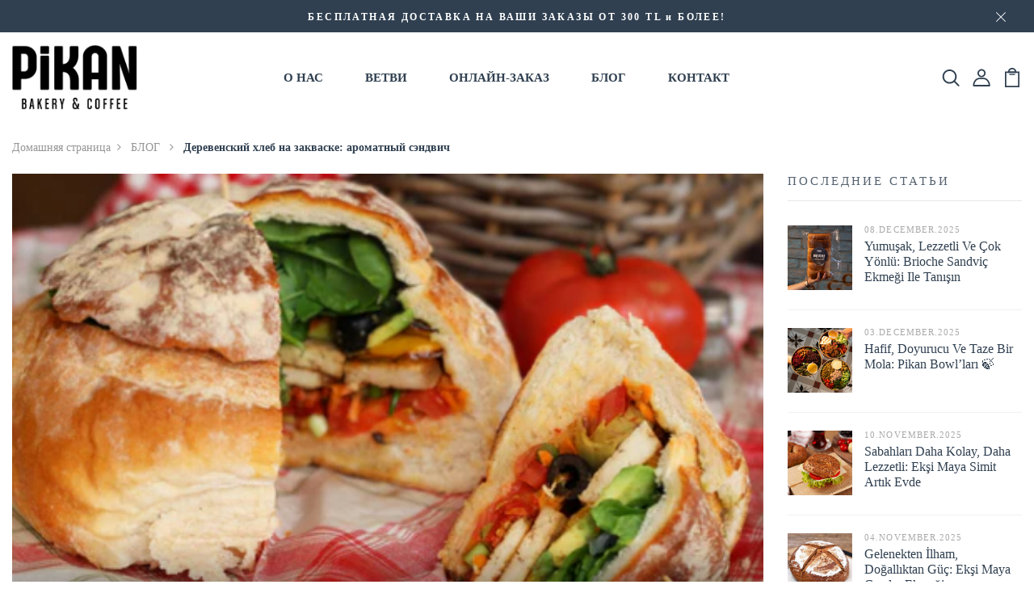

--- FILE ---
content_type: text/html; charset=utf-8
request_url: https://pikan.co/ru/blogs/blog/eksi-maya-koy-ekmegi-ile-farcie-lezzet-dolu-bir-sandvic
body_size: 36831
content:
<!DOCTYPE html>
<!--[if IE 8]><html class="no-js lt-ie9" lang="en"> <![endif]-->
<!--[if IE 9 ]><html class="ie9 no-js"> <![endif]-->
<!--[if (gt IE 9)|!(IE)]><!--> <html class="no-js p-0"  > <!--<![endif]-->
<head>
<!-- Google Tag Manager -->
<script>(function(w,d,s,l,i){w[l]=w[l]||[];w[l].push({'gtm.start':
new Date().getTime(),event:'gtm.js'});var f=d.getElementsByTagName(s)[0],
j=d.createElement(s),dl=l!='dataLayer'?'&l='+l:'';j.async=true;j.src=
'https://www.googletagmanager.com/gtm.js?id='+i+dl;f.parentNode.insertBefore(j,f);
})(window,document,'script','dataLayer','GTM-PTLHLKX');</script>
<!-- End Google Tag Manager -->
  <!-- Basic page needs ================================================== -->
  <meta charset="utf-8">
  <meta http-equiv="X-UA-Compatible" content="IE=edge">

  <!-- Title and description ================================================== -->
  <title>
    Деревенский хлеб на закваске: ароматный сэндвич &ndash; Pikan Fırın
  </title>

  
  <meta name="description" content="И снова здравствуйте! Мы здесь с креативным и замечательным рецептом, вдохновленным мировой кухней! Как Pikan Fırın, мы предлагаем вам особый вкус для незабываемого сэндвича: Фарси на закваске! Устали от обычных бутербродов? Тогда готовьтесь, потому что вы будете поражены взрывом вкуса нашего хлеба на закваске! Мы приг">
  

  <!-- Helpers ================================================== -->
  <!-- /snippets/social-meta-tags.liquid -->



<link rel="shortcut icon" href="//pikan.co/cdn/shop/t/14/assets/favicon.png?v=168457996181542009331659605900" type="image/png" />

<link rel="apple-touch-icon-precomposed" href="//pikan.co/cdn/shop/t/14/assets/icon-for-mobile.png?v=10057" />
<link rel="apple-touch-icon-precomposed" sizes="57x57" href="//pikan.co/cdn/shop/t/14/assets/icon-for-mobile_57x57.png?v=10057" />
<link rel="apple-touch-icon-precomposed" sizes="60x60" href="//pikan.co/cdn/shop/t/14/assets/icon-for-mobile_60x60.png?v=10057" />
<link rel="apple-touch-icon-precomposed" sizes="72x72" href="//pikan.co/cdn/shop/t/14/assets/icon-for-mobile_72x72.png?v=10057" />
<link rel="apple-touch-icon-precomposed" sizes="76x76" href="//pikan.co/cdn/shop/t/14/assets/icon-for-mobile_76x76.png?v=10057" />
<link rel="apple-touch-icon-precomposed" sizes="114x114" href="//pikan.co/cdn/shop/t/14/assets/icon-for-mobile_114x114.png?v=10057" />
<link rel="apple-touch-icon-precomposed" sizes="120x120" href="//pikan.co/cdn/shop/t/14/assets/icon-for-mobile_120x120.png?v=10057" />
<link rel="apple-touch-icon-precomposed" sizes="144x144" href="//pikan.co/cdn/shop/t/14/assets/icon-for-mobile_144x144.png?v=10057" />
<link rel="apple-touch-icon-precomposed" sizes="152x152" href="//pikan.co/cdn/shop/t/14/assets/icon-for-mobile_152x152.png?v=10057" />



  <meta property="og:type" content="article">
  <meta property="og:title" content="Деревенский хлеб на закваске: ароматный сэндвич">
  
  


  <meta property="og:description" content="И снова здравствуйте! Мы здесь с креативным и замечательным рецептом, вдохновленным мировой кухней! Как Pikan Fırın, мы предлагаем вам особый вкус для незабываемого сэндвича: Фарси на закваске! Устали от обычных бутербродов? Тогда готовьтесь, потому что вы будете поражены взрывом вкуса нашего хлеба на закваске! Мы приг">

  <meta property="og:url" content="https://pikan.co/ru/blogs/blog/eksi-maya-koy-ekmegi-ile-farcie-lezzet-dolu-bir-sandvic">
  <meta property="og:site_name" content="Pikan Fırın">





<meta name="twitter:card" content="summary">

  <meta name="twitter:title" content="Деревенский хлеб на закваске: ароматный сэндвич">
  <meta name="twitter:description" content="И снова здравствуйте! Мы здесь с креативным и замечательным рецептом, вдохновленным мировой кухней! Как Pikan Fırın, мы предлагаем вам особый вкус для незабываемого сэндвича: Фарси на закваске! Устали от обычных бутербродов? Тогда готовьтесь, потому что вы будете поражены взрывом вкуса нашего хлеба на закваске! Мы приг">
  
  


  <link rel="canonical" href="https://pikan.co/ru/blogs/blog/eksi-maya-koy-ekmegi-ile-farcie-lezzet-dolu-bir-sandvic">
  <meta name="viewport" content="width=device-width,initial-scale=1">
  <meta name="theme-color" content="#FFFFFF">
  <meta http-equiv="content-language" content="tr">
  <link rel="icon" href="//pikan.co/cdn/shop/t/14/assets/favicon.png?v=168457996181542009331659605900" type="image/png" sizes="16x16">


  <link rel="preconnect" href="https://fonts.gstatic.com">
  <link href="https://fonts.googleapis.com/css2?family=Jost:wght@300;400;500;600&display=swap" rel="stylesheet">
  <!-- font -->
  







<script type="text/javascript">
  WebFontConfig = {
    google: { families: [ 
      
      'Открытый Санс:100,200,300,400,500,600,700,800,900'
      

    ] }
  };
  (function() {
    var wf = document.createElement('script');
    wf.src = ('https:' == document.location.protocol ? 'https' : 'http') +
      '://ajax.googleapis.com/ajax/libs/webfont/1/webfont.js';
    wf.type = 'text/javascript';
    wf.async = 'true';
    var s = document.getElementsByTagName('script')[0];
    s.parentNode.insertBefore(wf, s);
  })(); 
</script>

  <!-- CSS ================================================== -->
  
  <link href="//pikan.co/cdn/shop/t/14/assets/timber.scss.css?v=171706774819330464011767602100" rel="stylesheet" type="text/css" media="all" />
  
  

  <link href="//pikan.co/cdn/shop/t/14/assets/bootstrap.min.css?v=129033871523191104551660308843" rel="stylesheet" type="text/css" media="all" />
  <link href="//pikan.co/cdn/shop/t/14/assets/slick.css?v=98340474046176884051659605900" rel="stylesheet" type="text/css" media="all" />
  <link href="//pikan.co/cdn/shop/t/14/assets/slick-theme.css?v=184272576841816378971659605900" rel="stylesheet" type="text/css" media="all" />
  <link rel="stylesheet" href="//pikan.co/cdn/shop/t/14/assets/jquery.fancybox.min.css?v=19278034316635137701659605900" media="nope!" onload="this.media='all'">
  <link href="//pikan.co/cdn/shop/t/14/assets/style-main.scss.css?v=91411799122378631901659605900" rel="stylesheet" type="text/css" media="all" />
  <link href="//pikan.co/cdn/shop/t/14/assets/engo-customizes.css?v=155847563208927433771767602100" rel="stylesheet" type="text/css" media="all" />
  <link href="//pikan.co/cdn/shop/t/14/assets/animate.min.css?v=30636256313253750241659605900" rel="stylesheet" type="text/css" media="all" />



  <!-- Header hook for plugins ================================================== -->
  <script>window.performance && window.performance.mark && window.performance.mark('shopify.content_for_header.start');</script><meta name="google-site-verification" content="RpKodQ6QdTo3EY6G2P_3q-beVkjNszv0ymwIvIkjVnU">
<meta id="shopify-digital-wallet" name="shopify-digital-wallet" content="/57439223944/digital_wallets/dialog">
<link rel="alternate" type="application/atom+xml" title="Feed" href="/ru/blogs/blog.atom" />
<link rel="alternate" hreflang="x-default" href="https://pikan.co/blogs/blog/eksi-maya-koy-ekmegi-ile-farcie-lezzet-dolu-bir-sandvic">
<link rel="alternate" hreflang="tr" href="https://pikan.co/blogs/blog/eksi-maya-koy-ekmegi-ile-farcie-lezzet-dolu-bir-sandvic">
<link rel="alternate" hreflang="en" href="https://pikan.co/en/blogs/blog/eksi-maya-koy-ekmegi-ile-farcie-lezzet-dolu-bir-sandvic">
<link rel="alternate" hreflang="ru" href="https://pikan.co/ru/blogs/blog/eksi-maya-koy-ekmegi-ile-farcie-lezzet-dolu-bir-sandvic">
<script async="async" src="/checkouts/internal/preloads.js?locale=ru-TR"></script>
<script id="shopify-features" type="application/json">{"accessToken":"888c4899dfb29b013e8cdb8b6299ee15","betas":["rich-media-storefront-analytics"],"domain":"pikan.co","predictiveSearch":true,"shopId":57439223944,"locale":"ru"}</script>
<script>var Shopify = Shopify || {};
Shopify.shop = "studio-brainy.myshopify.com";
Shopify.locale = "ru";
Shopify.currency = {"active":"TRY","rate":"1.0"};
Shopify.country = "TR";
Shopify.theme = {"name":"Pikan Fırın 20220723 V1","id":125813162120,"schema_name":"Bakeryn","schema_version":"1.0.0","theme_store_id":null,"role":"main"};
Shopify.theme.handle = "null";
Shopify.theme.style = {"id":null,"handle":null};
Shopify.cdnHost = "pikan.co/cdn";
Shopify.routes = Shopify.routes || {};
Shopify.routes.root = "/ru/";</script>
<script type="module">!function(o){(o.Shopify=o.Shopify||{}).modules=!0}(window);</script>
<script>!function(o){function n(){var o=[];function n(){o.push(Array.prototype.slice.apply(arguments))}return n.q=o,n}var t=o.Shopify=o.Shopify||{};t.loadFeatures=n(),t.autoloadFeatures=n()}(window);</script>
<script id="shop-js-analytics" type="application/json">{"pageType":"article"}</script>
<script defer="defer" async type="module" src="//pikan.co/cdn/shopifycloud/shop-js/modules/v2/client.init-shop-cart-sync_CHI3EeD8.ru.esm.js"></script>
<script defer="defer" async type="module" src="//pikan.co/cdn/shopifycloud/shop-js/modules/v2/chunk.common_5fQWV85I.esm.js"></script>
<script type="module">
  await import("//pikan.co/cdn/shopifycloud/shop-js/modules/v2/client.init-shop-cart-sync_CHI3EeD8.ru.esm.js");
await import("//pikan.co/cdn/shopifycloud/shop-js/modules/v2/chunk.common_5fQWV85I.esm.js");

  window.Shopify.SignInWithShop?.initShopCartSync?.({"fedCMEnabled":true,"windoidEnabled":true});

</script>
<script>(function() {
  var isLoaded = false;
  function asyncLoad() {
    if (isLoaded) return;
    isLoaded = true;
    var urls = ["https:\/\/cdn.weglot.com\/weglot_script_tag.js?shop=studio-brainy.myshopify.com","https:\/\/cdn.nfcube.com\/instafeed-c584216cad05144aaedd0b20cdc553aa.js?shop=studio-brainy.myshopify.com","https:\/\/adtrack.gropulse.com\/get_script?shop=studio-brainy.myshopify.com"];
    for (var i = 0; i < urls.length; i++) {
      var s = document.createElement('script');
      s.type = 'text/javascript';
      s.async = true;
      s.src = urls[i];
      var x = document.getElementsByTagName('script')[0];
      x.parentNode.insertBefore(s, x);
    }
  };
  if(window.attachEvent) {
    window.attachEvent('onload', asyncLoad);
  } else {
    window.addEventListener('load', asyncLoad, false);
  }
})();</script>
<script id="__st">var __st={"a":57439223944,"offset":10800,"reqid":"9b572e7b-84ad-49fd-b289-ec2433890567-1769006982","pageurl":"pikan.co\/ru\/blogs\/blog\/eksi-maya-koy-ekmegi-ile-farcie-lezzet-dolu-bir-sandvic","s":"articles-558776746120","u":"c90939ee119b","p":"article","rtyp":"article","rid":558776746120};</script>
<script>window.ShopifyPaypalV4VisibilityTracking = true;</script>
<script id="captcha-bootstrap">!function(){'use strict';const t='contact',e='account',n='new_comment',o=[[t,t],['blogs',n],['comments',n],[t,'customer']],c=[[e,'customer_login'],[e,'guest_login'],[e,'recover_customer_password'],[e,'create_customer']],r=t=>t.map((([t,e])=>`form[action*='/${t}']:not([data-nocaptcha='true']) input[name='form_type'][value='${e}']`)).join(','),a=t=>()=>t?[...document.querySelectorAll(t)].map((t=>t.form)):[];function s(){const t=[...o],e=r(t);return a(e)}const i='password',u='form_key',d=['recaptcha-v3-token','g-recaptcha-response','h-captcha-response',i],f=()=>{try{return window.sessionStorage}catch{return}},m='__shopify_v',_=t=>t.elements[u];function p(t,e,n=!1){try{const o=window.sessionStorage,c=JSON.parse(o.getItem(e)),{data:r}=function(t){const{data:e,action:n}=t;return t[m]||n?{data:e,action:n}:{data:t,action:n}}(c);for(const[e,n]of Object.entries(r))t.elements[e]&&(t.elements[e].value=n);n&&o.removeItem(e)}catch(o){console.error('form repopulation failed',{error:o})}}const l='form_type',E='cptcha';function T(t){t.dataset[E]=!0}const w=window,h=w.document,L='Shopify',v='ce_forms',y='captcha';let A=!1;((t,e)=>{const n=(g='f06e6c50-85a8-45c8-87d0-21a2b65856fe',I='https://cdn.shopify.com/shopifycloud/storefront-forms-hcaptcha/ce_storefront_forms_captcha_hcaptcha.v1.5.2.iife.js',D={infoText:'Защищено с помощью hCaptcha',privacyText:'Конфиденциальность',termsText:'Условия'},(t,e,n)=>{const o=w[L][v],c=o.bindForm;if(c)return c(t,g,e,D).then(n);var r;o.q.push([[t,g,e,D],n]),r=I,A||(h.body.append(Object.assign(h.createElement('script'),{id:'captcha-provider',async:!0,src:r})),A=!0)});var g,I,D;w[L]=w[L]||{},w[L][v]=w[L][v]||{},w[L][v].q=[],w[L][y]=w[L][y]||{},w[L][y].protect=function(t,e){n(t,void 0,e),T(t)},Object.freeze(w[L][y]),function(t,e,n,w,h,L){const[v,y,A,g]=function(t,e,n){const i=e?o:[],u=t?c:[],d=[...i,...u],f=r(d),m=r(i),_=r(d.filter((([t,e])=>n.includes(e))));return[a(f),a(m),a(_),s()]}(w,h,L),I=t=>{const e=t.target;return e instanceof HTMLFormElement?e:e&&e.form},D=t=>v().includes(t);t.addEventListener('submit',(t=>{const e=I(t);if(!e)return;const n=D(e)&&!e.dataset.hcaptchaBound&&!e.dataset.recaptchaBound,o=_(e),c=g().includes(e)&&(!o||!o.value);(n||c)&&t.preventDefault(),c&&!n&&(function(t){try{if(!f())return;!function(t){const e=f();if(!e)return;const n=_(t);if(!n)return;const o=n.value;o&&e.removeItem(o)}(t);const e=Array.from(Array(32),(()=>Math.random().toString(36)[2])).join('');!function(t,e){_(t)||t.append(Object.assign(document.createElement('input'),{type:'hidden',name:u})),t.elements[u].value=e}(t,e),function(t,e){const n=f();if(!n)return;const o=[...t.querySelectorAll(`input[type='${i}']`)].map((({name:t})=>t)),c=[...d,...o],r={};for(const[a,s]of new FormData(t).entries())c.includes(a)||(r[a]=s);n.setItem(e,JSON.stringify({[m]:1,action:t.action,data:r}))}(t,e)}catch(e){console.error('failed to persist form',e)}}(e),e.submit())}));const S=(t,e)=>{t&&!t.dataset[E]&&(n(t,e.some((e=>e===t))),T(t))};for(const o of['focusin','change'])t.addEventListener(o,(t=>{const e=I(t);D(e)&&S(e,y())}));const B=e.get('form_key'),M=e.get(l),P=B&&M;t.addEventListener('DOMContentLoaded',(()=>{const t=y();if(P)for(const e of t)e.elements[l].value===M&&p(e,B);[...new Set([...A(),...v().filter((t=>'true'===t.dataset.shopifyCaptcha))])].forEach((e=>S(e,t)))}))}(h,new URLSearchParams(w.location.search),n,t,e,['guest_login'])})(!0,!0)}();</script>
<script integrity="sha256-4kQ18oKyAcykRKYeNunJcIwy7WH5gtpwJnB7kiuLZ1E=" data-source-attribution="shopify.loadfeatures" defer="defer" src="//pikan.co/cdn/shopifycloud/storefront/assets/storefront/load_feature-a0a9edcb.js" crossorigin="anonymous"></script>
<script data-source-attribution="shopify.dynamic_checkout.dynamic.init">var Shopify=Shopify||{};Shopify.PaymentButton=Shopify.PaymentButton||{isStorefrontPortableWallets:!0,init:function(){window.Shopify.PaymentButton.init=function(){};var t=document.createElement("script");t.src="https://pikan.co/cdn/shopifycloud/portable-wallets/latest/portable-wallets.ru.js",t.type="module",document.head.appendChild(t)}};
</script>
<script data-source-attribution="shopify.dynamic_checkout.buyer_consent">
  function portableWalletsHideBuyerConsent(e){var t=document.getElementById("shopify-buyer-consent"),n=document.getElementById("shopify-subscription-policy-button");t&&n&&(t.classList.add("hidden"),t.setAttribute("aria-hidden","true"),n.removeEventListener("click",e))}function portableWalletsShowBuyerConsent(e){var t=document.getElementById("shopify-buyer-consent"),n=document.getElementById("shopify-subscription-policy-button");t&&n&&(t.classList.remove("hidden"),t.removeAttribute("aria-hidden"),n.addEventListener("click",e))}window.Shopify?.PaymentButton&&(window.Shopify.PaymentButton.hideBuyerConsent=portableWalletsHideBuyerConsent,window.Shopify.PaymentButton.showBuyerConsent=portableWalletsShowBuyerConsent);
</script>
<script data-source-attribution="shopify.dynamic_checkout.cart.bootstrap">document.addEventListener("DOMContentLoaded",(function(){function t(){return document.querySelector("shopify-accelerated-checkout-cart, shopify-accelerated-checkout")}if(t())Shopify.PaymentButton.init();else{new MutationObserver((function(e,n){t()&&(Shopify.PaymentButton.init(),n.disconnect())})).observe(document.body,{childList:!0,subtree:!0})}}));
</script>

<script>window.performance && window.performance.mark && window.performance.mark('shopify.content_for_header.end');</script>
  <!-- /snippets/oldIE-js.liquid -->


<!--[if lt IE 9]>
<script src="//cdnjs.cloudflare.com/ajax/libs/html5shiv/3.7.2/html5shiv.min.js" type="text/javascript"></script>
<script src="//pikan.co/cdn/shop/t/14/assets/respond.min.js?v=10057" type="text/javascript"></script>
<link href="//pikan.co/cdn/shop/t/14/assets/respond-proxy.html" id="respond-proxy" rel="respond-proxy" />
<link href="//pikan.co/search?q=ce854d3b6ff81b6a76e7702afbc5911e" id="respond-redirect" rel="respond-redirect" />
<script src="//pikan.co/search?q=ce854d3b6ff81b6a76e7702afbc5911e" type="text/javascript"></script>
<![endif]-->


  <script src="//pikan.co/cdn/shop/t/14/assets/jquery-3.5.0.min.js?v=16874778797910128561659605900" type="text/javascript"></script>
  <script src="//pikan.co/cdn/shopifycloud/storefront/assets/themes_support/api.jquery-7ab1a3a4.js" type="text/javascript"></script>
  <script src="//pikan.co/cdn/shop/t/14/assets/modernizr-2.8.3.min.js?v=174727525422211915231659605900" type="text/javascript"></script>
  <script src="//pikan.co/cdn/shopifycloud/storefront/assets/themes_support/option_selection-b017cd28.js" type="text/javascript"></script>
  <script src="//pikan.co/cdn/shop/t/14/assets/lazysizes.min.js?v=18178776694225242271659605900" type="text/javascript"></script>
  <link rel="stylesheet" href="https://maxcdn.bootstrapcdn.com/font-awesome/4.7.0/css/font-awesome.min.css">
  
  <script>
    window.ajax_cart = true;
    window.money_format = '{{amount}}₺';
    window.shop_currency = 'TRY';
    window.show_multiple_currencies = true;
    window.loading_url = "//pikan.co/cdn/shop/t/14/assets/loader.gif?v=9076874988191347041659605900";
    window.use_color_swatch = true;
    window.product_image_resize = true;
    window.enable_sidebar_multiple_choice = true;

    window.file_url = "//pikan.co/cdn/shop/files/?v=10057";
    window.asset_url = "";
    window.images_size = {
      is_crop: true,
      ratio_width : 1,
      ratio_height : 1,
    };
    window.inventory_text = {
      in_stock: "в наличии",
      many_in_stock: "Translation missing: ru.products.product.many_in_stock",
      out_of_stock: "Распроданный",
      add_to_cart: "Добавить в корзину",
      sold_out: "Распроданный",
      unavailable: "Распроданный"
    };

    window.sidebar_toggle = {
      show_sidebar_toggle: "Translation missing: ru.general.sidebar_toggle.show_sidebar_toggle",
      hide_sidebar_toggle: "Translation missing: ru.general.sidebar_toggle.hide_sidebar_toggle"
    };

  </script>

  
  

  <!-- /snippets/social-meta-tags.liquid -->



<link rel="shortcut icon" href="//pikan.co/cdn/shop/t/14/assets/favicon.png?v=168457996181542009331659605900" type="image/png" />

<link rel="apple-touch-icon-precomposed" href="//pikan.co/cdn/shop/t/14/assets/icon-for-mobile.png?v=10057" />
<link rel="apple-touch-icon-precomposed" sizes="57x57" href="//pikan.co/cdn/shop/t/14/assets/icon-for-mobile_57x57.png?v=10057" />
<link rel="apple-touch-icon-precomposed" sizes="60x60" href="//pikan.co/cdn/shop/t/14/assets/icon-for-mobile_60x60.png?v=10057" />
<link rel="apple-touch-icon-precomposed" sizes="72x72" href="//pikan.co/cdn/shop/t/14/assets/icon-for-mobile_72x72.png?v=10057" />
<link rel="apple-touch-icon-precomposed" sizes="76x76" href="//pikan.co/cdn/shop/t/14/assets/icon-for-mobile_76x76.png?v=10057" />
<link rel="apple-touch-icon-precomposed" sizes="114x114" href="//pikan.co/cdn/shop/t/14/assets/icon-for-mobile_114x114.png?v=10057" />
<link rel="apple-touch-icon-precomposed" sizes="120x120" href="//pikan.co/cdn/shop/t/14/assets/icon-for-mobile_120x120.png?v=10057" />
<link rel="apple-touch-icon-precomposed" sizes="144x144" href="//pikan.co/cdn/shop/t/14/assets/icon-for-mobile_144x144.png?v=10057" />
<link rel="apple-touch-icon-precomposed" sizes="152x152" href="//pikan.co/cdn/shop/t/14/assets/icon-for-mobile_152x152.png?v=10057" />



  <meta property="og:type" content="article">
  <meta property="og:title" content="Деревенский хлеб на закваске: ароматный сэндвич">
  
  


  <meta property="og:description" content="И снова здравствуйте! Мы здесь с креативным и замечательным рецептом, вдохновленным мировой кухней! Как Pikan Fırın, мы предлагаем вам особый вкус для незабываемого сэндвича: Фарси на закваске! Устали от обычных бутербродов? Тогда готовьтесь, потому что вы будете поражены взрывом вкуса нашего хлеба на закваске! Мы приг">

  <meta property="og:url" content="https://pikan.co/ru/blogs/blog/eksi-maya-koy-ekmegi-ile-farcie-lezzet-dolu-bir-sandvic">
  <meta property="og:site_name" content="Pikan Fırın">





<meta name="twitter:card" content="summary">

  <meta name="twitter:title" content="Деревенский хлеб на закваске: ароматный сэндвич">
  <meta name="twitter:description" content="И снова здравствуйте! Мы здесь с креативным и замечательным рецептом, вдохновленным мировой кухней! Как Pikan Fırın, мы предлагаем вам особый вкус для незабываемого сэндвича: Фарси на закваске! Устали от обычных бутербродов? Тогда готовьтесь, потому что вы будете поражены взрывом вкуса нашего хлеба на закваске! Мы приг">
  
  



  
  <!--Start Weglot Script-->
<script src="https://cdn.weglot.com/weglot.min.js"></script>
<script id="has-script-tags">Weglot.initialize({ api_key:"wg_87b4eebecb18d3f7d1f6b2ec7dd482ae1" });</script>
<!--End Weglot Script-->


  <!-- Google tag (gtag.js) -->
<script async src="https://www.googletagmanager.com/gtag/js?id=G-GH0CF54JZX"></script>
<script>
  window.dataLayer = window.dataLayer || [];
  function gtag(){dataLayer.push(arguments);}
  gtag('js', new Date());

  gtag('config', 'G-GH0CF54JZX');
</script>

  <script type="text/javascript" src="https://cdn.weglot.com/weglot.min.js"></script>
  <script>
    Weglot.initialize({
        api_key: 'wg_87b4eebecb18d3f7d1f6b2ec7dd482ae1'
    });
  </script>

  <meta name="yandex-verification" content="7e387382aefe15c9" />

  <!-- Yandex.Metrika counter -->
<script type="text/javascript" >
 (function(m,e,t,r,i,k,a){m[i]=m[i]||function(){(m[i].a=m[i].a||[]).push(arguments)};
 m[i].l=1*new Date();
 for (var j = 0; j < document.scripts.length; j++) {if (document.scripts[j].src === r) { return; }}
 k=e.createElement(t),a=e.getElementsByTagName(t)[0],k.async=1,k.src=r,a.parentNode.insertBefore(k,a)})
 (window, document, "script", "https://mc.yandex.ru/metrika/tag.js";, "ym");

 ym(92493172, "init", {
 clickmap:true,
 trackLinks:true,
 accurateTrackBounce:true,
 webvisor:true,
 ecommerce:"dataLayer"
 });
</script>
<noscript><div><img src="https://mc.yandex.ru/watch/92493172"; style="position:absolute; left:-9999px;" alt="" /></div></noscript>
<!-- /Yandex.Metrika counter -->
  
<!-- BEGIN app block: shopify://apps/xo-insert-code/blocks/insert-code-header/72017b12-3679-442e-b23c-5c62460717f5 --><!-- XO-InsertCode Header -->


<!-- Google Tag Manager -->
<script>(function(w,d,s,l,i){w[l]=w[l]||[];w[l].push({'gtm.start':
new Date().getTime(),event:'gtm.js'});var f=d.getElementsByTagName(s)[0],
j=d.createElement(s),dl=l!='dataLayer'?'&l='+l:'';j.async=true;j.src=
'https://www.googletagmanager.com/gtm.js?id='+i+dl;f.parentNode.insertBefore(j,f);
})(window,document,'script','dataLayer','GTM-PTLHLKX');</script>
<!-- End Google Tag Manager -->
  
<!-- End: XO-InsertCode Header -->


<!-- END app block --><!-- BEGIN app block: shopify://apps/klaviyo-email-marketing-sms/blocks/klaviyo-onsite-embed/2632fe16-c075-4321-a88b-50b567f42507 -->












  <script async src="https://static.klaviyo.com/onsite/js/РФЗрад/klaviyo.js?company_id=РФЗрад"></script>
  <script>!function(){if(!window.klaviyo){window._klOnsite=window._klOnsite||[];try{window.klaviyo=new Proxy({},{get:function(n,i){return"push"===i?function(){var n;(n=window._klOnsite).push.apply(n,arguments)}:function(){for(var n=arguments.length,o=new Array(n),w=0;w<n;w++)o[w]=arguments[w];var t="function"==typeof o[o.length-1]?o.pop():void 0,e=new Promise((function(n){window._klOnsite.push([i].concat(o,[function(i){t&&t(i),n(i)}]))}));return e}}})}catch(n){window.klaviyo=window.klaviyo||[],window.klaviyo.push=function(){var n;(n=window._klOnsite).push.apply(n,arguments)}}}}();</script>

  




  <script>
    window.klaviyoReviewsProductDesignMode = false
  </script>







<!-- END app block --><meta property="og:image" content="https://cdn.shopify.com/s/files/1/0574/3922/3944/articles/kapak_foto.png?v=1689231278" />
<meta property="og:image:secure_url" content="https://cdn.shopify.com/s/files/1/0574/3922/3944/articles/kapak_foto.png?v=1689231278" />
<meta property="og:image:width" content="450" />
<meta property="og:image:height" content="300" />
<meta property="og:image:alt" content="Ekşi maya ekmek ile tarif" />
<link href="https://monorail-edge.shopifysvc.com" rel="dns-prefetch">
<script>(function(){if ("sendBeacon" in navigator && "performance" in window) {try {var session_token_from_headers = performance.getEntriesByType('navigation')[0].serverTiming.find(x => x.name == '_s').description;} catch {var session_token_from_headers = undefined;}var session_cookie_matches = document.cookie.match(/_shopify_s=([^;]*)/);var session_token_from_cookie = session_cookie_matches && session_cookie_matches.length === 2 ? session_cookie_matches[1] : "";var session_token = session_token_from_headers || session_token_from_cookie || "";function handle_abandonment_event(e) {var entries = performance.getEntries().filter(function(entry) {return /monorail-edge.shopifysvc.com/.test(entry.name);});if (!window.abandonment_tracked && entries.length === 0) {window.abandonment_tracked = true;var currentMs = Date.now();var navigation_start = performance.timing.navigationStart;var payload = {shop_id: 57439223944,url: window.location.href,navigation_start,duration: currentMs - navigation_start,session_token,page_type: "article"};window.navigator.sendBeacon("https://monorail-edge.shopifysvc.com/v1/produce", JSON.stringify({schema_id: "online_store_buyer_site_abandonment/1.1",payload: payload,metadata: {event_created_at_ms: currentMs,event_sent_at_ms: currentMs}}));}}window.addEventListener('pagehide', handle_abandonment_event);}}());</script>
<script id="web-pixels-manager-setup">(function e(e,d,r,n,o){if(void 0===o&&(o={}),!Boolean(null===(a=null===(i=window.Shopify)||void 0===i?void 0:i.analytics)||void 0===a?void 0:a.replayQueue)){var i,a;window.Shopify=window.Shopify||{};var t=window.Shopify;t.analytics=t.analytics||{};var s=t.analytics;s.replayQueue=[],s.publish=function(e,d,r){return s.replayQueue.push([e,d,r]),!0};try{self.performance.mark("wpm:start")}catch(e){}var l=function(){var e={modern:/Edge?\/(1{2}[4-9]|1[2-9]\d|[2-9]\d{2}|\d{4,})\.\d+(\.\d+|)|Firefox\/(1{2}[4-9]|1[2-9]\d|[2-9]\d{2}|\d{4,})\.\d+(\.\d+|)|Chrom(ium|e)\/(9{2}|\d{3,})\.\d+(\.\d+|)|(Maci|X1{2}).+ Version\/(15\.\d+|(1[6-9]|[2-9]\d|\d{3,})\.\d+)([,.]\d+|)( \(\w+\)|)( Mobile\/\w+|) Safari\/|Chrome.+OPR\/(9{2}|\d{3,})\.\d+\.\d+|(CPU[ +]OS|iPhone[ +]OS|CPU[ +]iPhone|CPU IPhone OS|CPU iPad OS)[ +]+(15[._]\d+|(1[6-9]|[2-9]\d|\d{3,})[._]\d+)([._]\d+|)|Android:?[ /-](13[3-9]|1[4-9]\d|[2-9]\d{2}|\d{4,})(\.\d+|)(\.\d+|)|Android.+Firefox\/(13[5-9]|1[4-9]\d|[2-9]\d{2}|\d{4,})\.\d+(\.\d+|)|Android.+Chrom(ium|e)\/(13[3-9]|1[4-9]\d|[2-9]\d{2}|\d{4,})\.\d+(\.\d+|)|SamsungBrowser\/([2-9]\d|\d{3,})\.\d+/,legacy:/Edge?\/(1[6-9]|[2-9]\d|\d{3,})\.\d+(\.\d+|)|Firefox\/(5[4-9]|[6-9]\d|\d{3,})\.\d+(\.\d+|)|Chrom(ium|e)\/(5[1-9]|[6-9]\d|\d{3,})\.\d+(\.\d+|)([\d.]+$|.*Safari\/(?![\d.]+ Edge\/[\d.]+$))|(Maci|X1{2}).+ Version\/(10\.\d+|(1[1-9]|[2-9]\d|\d{3,})\.\d+)([,.]\d+|)( \(\w+\)|)( Mobile\/\w+|) Safari\/|Chrome.+OPR\/(3[89]|[4-9]\d|\d{3,})\.\d+\.\d+|(CPU[ +]OS|iPhone[ +]OS|CPU[ +]iPhone|CPU IPhone OS|CPU iPad OS)[ +]+(10[._]\d+|(1[1-9]|[2-9]\d|\d{3,})[._]\d+)([._]\d+|)|Android:?[ /-](13[3-9]|1[4-9]\d|[2-9]\d{2}|\d{4,})(\.\d+|)(\.\d+|)|Mobile Safari.+OPR\/([89]\d|\d{3,})\.\d+\.\d+|Android.+Firefox\/(13[5-9]|1[4-9]\d|[2-9]\d{2}|\d{4,})\.\d+(\.\d+|)|Android.+Chrom(ium|e)\/(13[3-9]|1[4-9]\d|[2-9]\d{2}|\d{4,})\.\d+(\.\d+|)|Android.+(UC? ?Browser|UCWEB|U3)[ /]?(15\.([5-9]|\d{2,})|(1[6-9]|[2-9]\d|\d{3,})\.\d+)\.\d+|SamsungBrowser\/(5\.\d+|([6-9]|\d{2,})\.\d+)|Android.+MQ{2}Browser\/(14(\.(9|\d{2,})|)|(1[5-9]|[2-9]\d|\d{3,})(\.\d+|))(\.\d+|)|K[Aa][Ii]OS\/(3\.\d+|([4-9]|\d{2,})\.\d+)(\.\d+|)/},d=e.modern,r=e.legacy,n=navigator.userAgent;return n.match(d)?"modern":n.match(r)?"legacy":"unknown"}(),u="modern"===l?"modern":"legacy",c=(null!=n?n:{modern:"",legacy:""})[u],f=function(e){return[e.baseUrl,"/wpm","/b",e.hashVersion,"modern"===e.buildTarget?"m":"l",".js"].join("")}({baseUrl:d,hashVersion:r,buildTarget:u}),m=function(e){var d=e.version,r=e.bundleTarget,n=e.surface,o=e.pageUrl,i=e.monorailEndpoint;return{emit:function(e){var a=e.status,t=e.errorMsg,s=(new Date).getTime(),l=JSON.stringify({metadata:{event_sent_at_ms:s},events:[{schema_id:"web_pixels_manager_load/3.1",payload:{version:d,bundle_target:r,page_url:o,status:a,surface:n,error_msg:t},metadata:{event_created_at_ms:s}}]});if(!i)return console&&console.warn&&console.warn("[Web Pixels Manager] No Monorail endpoint provided, skipping logging."),!1;try{return self.navigator.sendBeacon.bind(self.navigator)(i,l)}catch(e){}var u=new XMLHttpRequest;try{return u.open("POST",i,!0),u.setRequestHeader("Content-Type","text/plain"),u.send(l),!0}catch(e){return console&&console.warn&&console.warn("[Web Pixels Manager] Got an unhandled error while logging to Monorail."),!1}}}}({version:r,bundleTarget:l,surface:e.surface,pageUrl:self.location.href,monorailEndpoint:e.monorailEndpoint});try{o.browserTarget=l,function(e){var d=e.src,r=e.async,n=void 0===r||r,o=e.onload,i=e.onerror,a=e.sri,t=e.scriptDataAttributes,s=void 0===t?{}:t,l=document.createElement("script"),u=document.querySelector("head"),c=document.querySelector("body");if(l.async=n,l.src=d,a&&(l.integrity=a,l.crossOrigin="anonymous"),s)for(var f in s)if(Object.prototype.hasOwnProperty.call(s,f))try{l.dataset[f]=s[f]}catch(e){}if(o&&l.addEventListener("load",o),i&&l.addEventListener("error",i),u)u.appendChild(l);else{if(!c)throw new Error("Did not find a head or body element to append the script");c.appendChild(l)}}({src:f,async:!0,onload:function(){if(!function(){var e,d;return Boolean(null===(d=null===(e=window.Shopify)||void 0===e?void 0:e.analytics)||void 0===d?void 0:d.initialized)}()){var d=window.webPixelsManager.init(e)||void 0;if(d){var r=window.Shopify.analytics;r.replayQueue.forEach((function(e){var r=e[0],n=e[1],o=e[2];d.publishCustomEvent(r,n,o)})),r.replayQueue=[],r.publish=d.publishCustomEvent,r.visitor=d.visitor,r.initialized=!0}}},onerror:function(){return m.emit({status:"failed",errorMsg:"".concat(f," has failed to load")})},sri:function(e){var d=/^sha384-[A-Za-z0-9+/=]+$/;return"string"==typeof e&&d.test(e)}(c)?c:"",scriptDataAttributes:o}),m.emit({status:"loading"})}catch(e){m.emit({status:"failed",errorMsg:(null==e?void 0:e.message)||"Unknown error"})}}})({shopId: 57439223944,storefrontBaseUrl: "https://pikan.co",extensionsBaseUrl: "https://extensions.shopifycdn.com/cdn/shopifycloud/web-pixels-manager",monorailEndpoint: "https://monorail-edge.shopifysvc.com/unstable/produce_batch",surface: "storefront-renderer",enabledBetaFlags: ["2dca8a86"],webPixelsConfigList: [{"id":"1513259144","configuration":"{\"accountID\":\"RFZraD\",\"webPixelConfig\":\"eyJlbmFibGVBZGRlZFRvQ2FydEV2ZW50cyI6IHRydWV9\"}","eventPayloadVersion":"v1","runtimeContext":"STRICT","scriptVersion":"524f6c1ee37bacdca7657a665bdca589","type":"APP","apiClientId":123074,"privacyPurposes":["ANALYTICS","MARKETING"],"dataSharingAdjustments":{"protectedCustomerApprovalScopes":["read_customer_address","read_customer_email","read_customer_name","read_customer_personal_data","read_customer_phone"]}},{"id":"475922568","configuration":"{\"config\":\"{\\\"pixel_id\\\":\\\"GT-TB6TT37\\\",\\\"target_country\\\":\\\"TR\\\",\\\"gtag_events\\\":[{\\\"type\\\":\\\"purchase\\\",\\\"action_label\\\":\\\"MC-FLJ3XPDJ9C\\\"},{\\\"type\\\":\\\"page_view\\\",\\\"action_label\\\":\\\"MC-FLJ3XPDJ9C\\\"},{\\\"type\\\":\\\"view_item\\\",\\\"action_label\\\":\\\"MC-FLJ3XPDJ9C\\\"}],\\\"enable_monitoring_mode\\\":false}\"}","eventPayloadVersion":"v1","runtimeContext":"OPEN","scriptVersion":"b2a88bafab3e21179ed38636efcd8a93","type":"APP","apiClientId":1780363,"privacyPurposes":[],"dataSharingAdjustments":{"protectedCustomerApprovalScopes":["read_customer_address","read_customer_email","read_customer_name","read_customer_personal_data","read_customer_phone"]}},{"id":"171245704","configuration":"{\"pixel_id\":\"565403298149168\",\"pixel_type\":\"facebook_pixel\",\"metaapp_system_user_token\":\"-\"}","eventPayloadVersion":"v1","runtimeContext":"OPEN","scriptVersion":"ca16bc87fe92b6042fbaa3acc2fbdaa6","type":"APP","apiClientId":2329312,"privacyPurposes":["ANALYTICS","MARKETING","SALE_OF_DATA"],"dataSharingAdjustments":{"protectedCustomerApprovalScopes":["read_customer_address","read_customer_email","read_customer_name","read_customer_personal_data","read_customer_phone"]}},{"id":"80150664","eventPayloadVersion":"v1","runtimeContext":"LAX","scriptVersion":"1","type":"CUSTOM","privacyPurposes":["ANALYTICS"],"name":"Google Analytics tag (migrated)"},{"id":"shopify-app-pixel","configuration":"{}","eventPayloadVersion":"v1","runtimeContext":"STRICT","scriptVersion":"0450","apiClientId":"shopify-pixel","type":"APP","privacyPurposes":["ANALYTICS","MARKETING"]},{"id":"shopify-custom-pixel","eventPayloadVersion":"v1","runtimeContext":"LAX","scriptVersion":"0450","apiClientId":"shopify-pixel","type":"CUSTOM","privacyPurposes":["ANALYTICS","MARKETING"]}],isMerchantRequest: false,initData: {"shop":{"name":"Pikan Fırın","paymentSettings":{"currencyCode":"TRY"},"myshopifyDomain":"studio-brainy.myshopify.com","countryCode":"TR","storefrontUrl":"https:\/\/pikan.co\/ru"},"customer":null,"cart":null,"checkout":null,"productVariants":[],"purchasingCompany":null},},"https://pikan.co/cdn","fcfee988w5aeb613cpc8e4bc33m6693e112",{"modern":"","legacy":""},{"shopId":"57439223944","storefrontBaseUrl":"https:\/\/pikan.co","extensionBaseUrl":"https:\/\/extensions.shopifycdn.com\/cdn\/shopifycloud\/web-pixels-manager","surface":"storefront-renderer","enabledBetaFlags":"[\"2dca8a86\"]","isMerchantRequest":"false","hashVersion":"fcfee988w5aeb613cpc8e4bc33m6693e112","publish":"custom","events":"[[\"page_viewed\",{}]]"});</script><script>
  window.ShopifyAnalytics = window.ShopifyAnalytics || {};
  window.ShopifyAnalytics.meta = window.ShopifyAnalytics.meta || {};
  window.ShopifyAnalytics.meta.currency = 'TRY';
  var meta = {"page":{"pageType":"article","resourceType":"article","resourceId":558776746120,"requestId":"9b572e7b-84ad-49fd-b289-ec2433890567-1769006982"}};
  for (var attr in meta) {
    window.ShopifyAnalytics.meta[attr] = meta[attr];
  }
</script>
<script class="analytics">
  (function () {
    var customDocumentWrite = function(content) {
      var jquery = null;

      if (window.jQuery) {
        jquery = window.jQuery;
      } else if (window.Checkout && window.Checkout.$) {
        jquery = window.Checkout.$;
      }

      if (jquery) {
        jquery('body').append(content);
      }
    };

    var hasLoggedConversion = function(token) {
      if (token) {
        return document.cookie.indexOf('loggedConversion=' + token) !== -1;
      }
      return false;
    }

    var setCookieIfConversion = function(token) {
      if (token) {
        var twoMonthsFromNow = new Date(Date.now());
        twoMonthsFromNow.setMonth(twoMonthsFromNow.getMonth() + 2);

        document.cookie = 'loggedConversion=' + token + '; expires=' + twoMonthsFromNow;
      }
    }

    var trekkie = window.ShopifyAnalytics.lib = window.trekkie = window.trekkie || [];
    if (trekkie.integrations) {
      return;
    }
    trekkie.methods = [
      'identify',
      'page',
      'ready',
      'track',
      'trackForm',
      'trackLink'
    ];
    trekkie.factory = function(method) {
      return function() {
        var args = Array.prototype.slice.call(arguments);
        args.unshift(method);
        trekkie.push(args);
        return trekkie;
      };
    };
    for (var i = 0; i < trekkie.methods.length; i++) {
      var key = trekkie.methods[i];
      trekkie[key] = trekkie.factory(key);
    }
    trekkie.load = function(config) {
      trekkie.config = config || {};
      trekkie.config.initialDocumentCookie = document.cookie;
      var first = document.getElementsByTagName('script')[0];
      var script = document.createElement('script');
      script.type = 'text/javascript';
      script.onerror = function(e) {
        var scriptFallback = document.createElement('script');
        scriptFallback.type = 'text/javascript';
        scriptFallback.onerror = function(error) {
                var Monorail = {
      produce: function produce(monorailDomain, schemaId, payload) {
        var currentMs = new Date().getTime();
        var event = {
          schema_id: schemaId,
          payload: payload,
          metadata: {
            event_created_at_ms: currentMs,
            event_sent_at_ms: currentMs
          }
        };
        return Monorail.sendRequest("https://" + monorailDomain + "/v1/produce", JSON.stringify(event));
      },
      sendRequest: function sendRequest(endpointUrl, payload) {
        // Try the sendBeacon API
        if (window && window.navigator && typeof window.navigator.sendBeacon === 'function' && typeof window.Blob === 'function' && !Monorail.isIos12()) {
          var blobData = new window.Blob([payload], {
            type: 'text/plain'
          });

          if (window.navigator.sendBeacon(endpointUrl, blobData)) {
            return true;
          } // sendBeacon was not successful

        } // XHR beacon

        var xhr = new XMLHttpRequest();

        try {
          xhr.open('POST', endpointUrl);
          xhr.setRequestHeader('Content-Type', 'text/plain');
          xhr.send(payload);
        } catch (e) {
          console.log(e);
        }

        return false;
      },
      isIos12: function isIos12() {
        return window.navigator.userAgent.lastIndexOf('iPhone; CPU iPhone OS 12_') !== -1 || window.navigator.userAgent.lastIndexOf('iPad; CPU OS 12_') !== -1;
      }
    };
    Monorail.produce('monorail-edge.shopifysvc.com',
      'trekkie_storefront_load_errors/1.1',
      {shop_id: 57439223944,
      theme_id: 125813162120,
      app_name: "storefront",
      context_url: window.location.href,
      source_url: "//pikan.co/cdn/s/trekkie.storefront.cd680fe47e6c39ca5d5df5f0a32d569bc48c0f27.min.js"});

        };
        scriptFallback.async = true;
        scriptFallback.src = '//pikan.co/cdn/s/trekkie.storefront.cd680fe47e6c39ca5d5df5f0a32d569bc48c0f27.min.js';
        first.parentNode.insertBefore(scriptFallback, first);
      };
      script.async = true;
      script.src = '//pikan.co/cdn/s/trekkie.storefront.cd680fe47e6c39ca5d5df5f0a32d569bc48c0f27.min.js';
      first.parentNode.insertBefore(script, first);
    };
    trekkie.load(
      {"Trekkie":{"appName":"storefront","development":false,"defaultAttributes":{"shopId":57439223944,"isMerchantRequest":null,"themeId":125813162120,"themeCityHash":"14342500199722250114","contentLanguage":"ru","currency":"TRY","eventMetadataId":"6522132d-fc7e-4835-8606-72c94d8e0f09"},"isServerSideCookieWritingEnabled":true,"monorailRegion":"shop_domain","enabledBetaFlags":["65f19447"]},"Session Attribution":{},"S2S":{"facebookCapiEnabled":true,"source":"trekkie-storefront-renderer","apiClientId":580111}}
    );

    var loaded = false;
    trekkie.ready(function() {
      if (loaded) return;
      loaded = true;

      window.ShopifyAnalytics.lib = window.trekkie;

      var originalDocumentWrite = document.write;
      document.write = customDocumentWrite;
      try { window.ShopifyAnalytics.merchantGoogleAnalytics.call(this); } catch(error) {};
      document.write = originalDocumentWrite;

      window.ShopifyAnalytics.lib.page(null,{"pageType":"article","resourceType":"article","resourceId":558776746120,"requestId":"9b572e7b-84ad-49fd-b289-ec2433890567-1769006982","shopifyEmitted":true});

      var match = window.location.pathname.match(/checkouts\/(.+)\/(thank_you|post_purchase)/)
      var token = match? match[1]: undefined;
      if (!hasLoggedConversion(token)) {
        setCookieIfConversion(token);
        
      }
    });


        var eventsListenerScript = document.createElement('script');
        eventsListenerScript.async = true;
        eventsListenerScript.src = "//pikan.co/cdn/shopifycloud/storefront/assets/shop_events_listener-3da45d37.js";
        document.getElementsByTagName('head')[0].appendChild(eventsListenerScript);

})();</script>
  <script>
  if (!window.ga || (window.ga && typeof window.ga !== 'function')) {
    window.ga = function ga() {
      (window.ga.q = window.ga.q || []).push(arguments);
      if (window.Shopify && window.Shopify.analytics && typeof window.Shopify.analytics.publish === 'function') {
        window.Shopify.analytics.publish("ga_stub_called", {}, {sendTo: "google_osp_migration"});
      }
      console.error("Shopify's Google Analytics stub called with:", Array.from(arguments), "\nSee https://help.shopify.com/manual/promoting-marketing/pixels/pixel-migration#google for more information.");
    };
    if (window.Shopify && window.Shopify.analytics && typeof window.Shopify.analytics.publish === 'function') {
      window.Shopify.analytics.publish("ga_stub_initialized", {}, {sendTo: "google_osp_migration"});
    }
  }
</script>
<script
  defer
  src="https://pikan.co/cdn/shopifycloud/perf-kit/shopify-perf-kit-3.0.4.min.js"
  data-application="storefront-renderer"
  data-shop-id="57439223944"
  data-render-region="gcp-us-central1"
  data-page-type="article"
  data-theme-instance-id="125813162120"
  data-theme-name="Bakeryn"
  data-theme-version="1.0.0"
  data-monorail-region="shop_domain"
  data-resource-timing-sampling-rate="10"
  data-shs="true"
  data-shs-beacon="true"
  data-shs-export-with-fetch="true"
  data-shs-logs-sample-rate="1"
  data-shs-beacon-endpoint="https://pikan.co/api/collect"
></script>
</head>

<body class=" preload push_filter_left js_overhidden relative" style="background: #ffffff;">
<!-- Google Tag Manager (noscript) -->
<noscript><iframe src="https://www.googletagmanager.com/ns.html?id=GTM-PTLHLKX"
height="0" width="0" style="display:none;visibility:hidden"></iframe></noscript>
<!-- End Google Tag Manager (noscript) -->
  <div class="wrap">
    <div class="contentbody">
      
      <div class="d-none d-md-block promo_topbar relative text-center"  >
  <div class=" relative">
    <span>БЕСПЛАТНАЯ ДОСТАВКА НА ВАШИ ЗАКАЗЫ ОТ 300 TL и БОЛЕЕ!</span>
    <a href="https://studio-brainy.myshopify.com/account/register" class="btn_promo"></a>
    <a href="#" class="absolute inline-block close_promo_topbar">
      <svg version="1.1" id="Layer_1" xmlns="http://www.w3.org/2000/svg" xmlns:xlink="http://www.w3.org/1999/xlink" x="0px" y="0px"
           width="12px" height="12px" viewBox="0 0 12 12" enable-background="new 0 0 12 12" xml:space="preserve">
        <path fill-rule="evenodd" clip-rule="evenodd" d="M11.437,12c-0.014-0.017-0.026-0.035-0.042-0.051
                                                         c-1.78-1.78-3.562-3.561-5.342-5.342c-0.016-0.016-0.028-0.034-0.07-0.064c-0.01,0.02-0.016,0.045-0.031,0.06
                                                         c-1.783,1.784-3.566,3.567-5.35,5.352C0.587,11.968,0.576,11.984,0.563,12c-0.004,0-0.008,0-0.013,0
                                                         C0.367,11.816,0.184,11.633,0,11.449c0-0.004,0-0.009,0-0.013c0.017-0.014,0.035-0.026,0.051-0.041
                                                         c1.781-1.781,3.562-3.562,5.342-5.342c0.017-0.016,0.036-0.027,0.06-0.044c-0.025-0.026-0.04-0.043-0.056-0.058
                                                         C3.613,4.168,1.83,2.385,0.046,0.601C0.032,0.587,0.016,0.576,0,0.563c0-0.004,0-0.008,0-0.013C0.184,0.367,0.367,0.184,0.551,0
                                                         c0.004,0,0.008,0,0.013,0C0.578,0.017,0.59,0.035,0.606,0.05c1.78,1.781,3.561,3.562,5.341,5.342
                                                         c0.016,0.016,0.027,0.035,0.045,0.059c0.025-0.024,0.041-0.039,0.057-0.054c1.783-1.784,3.566-3.567,5.35-5.351
                                                         C11.413,0.032,11.424,0.016,11.437,0c0.004,0,0.009,0,0.013,0C11.633,0.184,11.816,0.367,12,0.551c0,0.004,0,0.008,0,0.013
                                                         c-0.017,0.014-0.035,0.027-0.051,0.042c-1.78,1.78-3.561,3.561-5.342,5.341c-0.016,0.016-0.035,0.026-0.054,0.04
                                                         c-0.004,0.01-0.007,0.021-0.011,0.03c0.021,0.01,0.045,0.017,0.06,0.031c1.784,1.783,3.567,3.566,5.352,5.35
                                                         c0.014,0.014,0.03,0.025,0.046,0.038c0,0.004,0,0.009,0,0.013c-0.184,0.184-0.367,0.367-0.551,0.551C11.445,12,11.44,12,11.437,12z"
              />
      </svg>
    </a>
  </div>
</div>

      
      <div id="shopify-section-header" class="shopify-section index-section"><!-- /sections/header.liquid -->

  
  






<header id="header" class="otherpage header-v1-h1 js_height_hd jsheader_sticky d-none d-xl-block ">
  <div class="container container-v1">
    <div class="row align-items-center">
      <div class="col-lg-2">
        <div class="logo">
          <div class="center logo delay05">           
                        
            <a href="/ru">
              
              <img src="//pikan.co/cdn/shop/files/logo_b551abaf-0578-40d9-aa12-72103d69ef58.jpg?v=1660919731" width="155" alt="Pikan Fırın">
              
            </a>
                      
          </div>
        </div>
      </div>
      <div class="col-lg-8 d-flex justify-content-center">
        <div class="menu right">
          <nav class="navbar navbar-expand-lg navbar-light p-0 text-center justify-content-between">
  <div class="collapse navbar-collapse justify-content-center">
    <ul class="navbar-nav">
      
      

      
      

      
      
      
      
      

      
      

      
      


      
      
<li class="nav-item dropdown" style="text-transform: uppercase !important">
        
        <a href="/ru/pages/hakkimizda" title="О НАС" class="delay03 relative nav-link  menu_lv1 ">О НАС</a>
        
        <div class="dropdown-menu  js-full-width  list-woman shop show" style='width:1440 пикселей; left : ; background:#fff url(//pikan.co/cdn/shop/files/Frame_430_520fc0ec-121f-4d16-8d71-ae327cdbc8c8.jpg?v=1653655544) center ; background-size: cover;  '>
          <div class="container container-v1 ">
            
            
            
            
            <div class="row">
              
              <div class="order-md-1 mb-3 col-md-12"><div class="row">
                  

                  
                  
                  <div class="col-md-2">
                    <div class="img_blocklinks eveland-demolink mb-2">
                      <a href="/ru/pages/hikayemiz">
                        <img data-src="//pikan.co/cdn/shop/files/Hikayemiz_18fdd50f-39cd-4ff8-9d42-65299841c90d.jpg?v=1658845878" class="img-fluid lazyload" alt>
                      </a>
                    </div>
                    

                    <a href="/ru/pages/hikayemiz" title="Наша история" class="delay03 d-inline-block mb-2 relative menu_lv2 ">Наша история</a>
                    

                    
                    

                  </div>
                  

                  
                  
                  <div class="col-md-2">
                    <div class="img_blocklinks eveland-demolink mb-2">
                      <a href="/ru/pages/eksi-maya">
                        <img data-src="//pikan.co/cdn/shop/files/IKA_POST_16.png?v=1716297027" class="img-fluid lazyload" alt>
                      </a>
                    </div>
                    

                    <a href="/ru/pages/eksi-maya" title="Закваска" class="delay03 d-inline-block mb-2 relative menu_lv2 ">Закваска</a>
                    

                    
                    

                  </div>
                  

                  
                  
                  <div class="col-md-2">
                    <div class="img_blocklinks eveland-demolink mb-2">
                      <a href="/ru/pages/eksi-maya-uretim">
                        <img data-src="//pikan.co/cdn/shop/files/IKA_POST_17.png?v=1716297153" class="img-fluid lazyload" alt>
                      </a>
                    </div>
                    

                    <a href="/ru/pages/eksi-maya-uretim" title="Производство" class="delay03 d-inline-block mb-2 relative menu_lv2 ">Производство</a>
                    

                    
                    

                  </div>
                  

                  
                  
                  <div class="col-md-2">
                    <div class="img_blocklinks eveland-demolink mb-2">
                      <a href="/ru/blogs/bizden-haberler">
                        <img data-src="//pikan.co/cdn/shop/files/Bizden_Haberler_26474d39-5fb4-471b-bd1b-753eedc3eab3.jpg?v=1658845428" class="img-fluid lazyload" alt>
                      </a>
                    </div>
                    

                    <a href="/ru/blogs/bizden-haberler" title="Новости от нас" class="delay03 d-inline-block mb-2 relative menu_lv2 ">Новости от нас</a>
                    

                    
                    

                  </div>
                  

                  
                  
                  <div class="col-md-2">
                    <div class="img_blocklinks eveland-demolink mb-2">
                      <a href="/ru/pages/satis-noktalari">
                        <img data-src="//pikan.co/cdn/shop/files/IKA_POST.jpg?v=1716297365" class="img-fluid lazyload" alt>
                      </a>
                    </div>
                    

                    <a href="/ru/pages/satis-noktalari" title="Точки продаж" class="delay03 d-inline-block mb-2 relative menu_lv2 ">Точки продаж</a>
                    

                    
                    

                  </div>
                  

                  
                  
                  <div class="col-md-2">
                    <div class="img_blocklinks eveland-demolink mb-2">
                      <a href="/ru/pages/toptan-ekmek-unlu-mamuller">
                        <img data-src="//pikan.co/cdn/shop/files/IKA_POST_1.jpg?v=1716297409" class="img-fluid lazyload" alt>
                      </a>
                    </div>
                    

                    <a href="/ru/pages/toptan-ekmek-unlu-mamuller" title="Оптовая" class="delay03 d-inline-block mb-2 relative menu_lv2 ">Оптовая</a>
                    

                    
                    

                  </div>
                  
                </div>
              </div>
              

              

              
</div>
          </div>
        </div>
      </li>
      
      

      

      
      


      

      

      
      


      

      

      
      


      

      

      
      


      

           
      

      

      
      

      
      
      
      
      

      
      

      
      


      

      

      
      


      

      

      
      


      
      
<li class="nav-item dropdown" style="text-transform: uppercase !important">
        
        <a href="/ru/pages/tum-subeler" title="ветви" class="delay03 relative nav-link  menu_lv1 ">ветви</a>
        
        <div class="dropdown-menu  js-full-width  list-woman shop show" style='width:900 пикселей; left : ; background:#fff url(//pikan.co/cdn/shop/files/vfdkvdf.jpg?v=1653758641) center ; background-size: cover;  '>
          <div class="container container-v1 ">
            
            
            
            
            <div class="row">
              
              <div class="order-md-1 mb-3 col-md-12"><div class="row">
                  

                  
                  
                  <div class="col-md-2">
                    <div class="img_blocklinks eveland-demolink mb-2">
                      <a href="/ru/pages/lara-sube-detay">
                        <img data-src="//pikan.co/cdn/shop/files/Lara_27b09fa2-b93e-4b28-9d68-07b4e184412d.jpg?v=1658136759" class="img-fluid lazyload" alt>
                      </a>
                    </div>
                    

                    <a href="/ru/pages/lara-sube-detay" title="Лара" class="delay03 d-inline-block mb-2 relative menu_lv2 ">Лара</a>
                    

                    
                    

                  </div>
                  

                  
                  
                  <div class="col-md-2">
                    <div class="img_blocklinks eveland-demolink mb-2">
                      <a href="/ru/pages/sirinyali-sube-detay">
                        <img data-src="//pikan.co/cdn/shop/files/Sirinyali_50810f98-c151-4b25-89a3-219bdb827c3a.jpg?v=1658136799" class="img-fluid lazyload" alt>
                      </a>
                    </div>
                    

                    <a href="/ru/pages/sirinyali-sube-detay" title="Шириньялы" class="delay03 d-inline-block mb-2 relative menu_lv2 ">Шириньялы</a>
                    

                    
                    

                  </div>
                  

                  
                  
                  <div class="col-md-2">
                    <div class="img_blocklinks eveland-demolink mb-2">
                      <a href="/ru/pages/konyaalti-sube-detay">
                        <img data-src="//pikan.co/cdn/shop/files/Konyaalti_95e48d27-73d7-4ba6-984d-fc2e4c7c4df1.jpg?v=1658136811" class="img-fluid lazyload" alt>
                      </a>
                    </div>
                    

                    <a href="/ru/pages/konyaalti-sube-detay" title="Коньяалты" class="delay03 d-inline-block mb-2 relative menu_lv2 ">Коньяалты</a>
                    

                    
                    

                  </div>
                  

                  
                  
                  <div class="col-md-2">
                    <div class="img_blocklinks eveland-demolink mb-2">
                      <a href="/ru/pages/liman-sube-detay">
                        <img data-src="//pikan.co/cdn/shop/files/Liman_a9014b10-59b1-4301-95c9-63f06d0dcfe6.jpg?v=1658136823" class="img-fluid lazyload" alt>
                      </a>
                    </div>
                    

                    <a href="/ru/pages/liman-sube-detay" title="Порт" class="delay03 d-inline-block mb-2 relative menu_lv2 ">Порт</a>
                    

                    
                    

                  </div>
                  

                  
                  
                  <div class="col-md-2">
                    <div class="img_blocklinks eveland-demolink mb-2">
                      <a href="/ru/pages/12-cadde-detay">
                        <img data-src="//pikan.co/cdn/shop/files/12.cadde_4e69d6b0-f676-42b9-a217-b61d0999a4d1.jpg?v=1750320509" class="img-fluid lazyload" alt>
                      </a>
                    </div>
                    

                    <a href="/ru/pages/12-cadde-detay" title="12-я улица" class="delay03 d-inline-block mb-2 relative menu_lv2 ">12-я улица</a>
                    

                    
                    

                  </div>
                  

                  
                  
                  <div class="col-md-2">
                    <div class="img_blocklinks eveland-demolink mb-2">
                      <a href="/ru/pages/tum-subeler">
                        <img data-src="//pikan.co/cdn/shop/files/Tum_Subeler_b6c4173a-0413-4386-b04e-694f6d847545.jpg?v=1658070657" class="img-fluid lazyload" alt>
                      </a>
                    </div>
                    

                    <a href="/ru/pages/tum-subeler" title="Все филиалы" class="delay03 d-inline-block mb-2 relative menu_lv2 ">Все филиалы</a>
                    

                    
                    

                  </div>
                  
                </div>
              </div>
              

              

              
</div>
          </div>
        </div>
      </li>
      
      

      

      
      


      

      

      
      


      

           
      

      

      
      

      
      
      
      
      

      
      
      <li class="nav-item dropdown" style="text-transform: uppercase !important">
        
        <a href="/ru/collections/all" title="Онлайн-заказ" class="delay03 nav-link  menu_lv1 ">Онлайн-заказ</a>
        
        <div class="dropdown-menu list-woman page show">
          <div class="list-clothing">
            <ul class="mb-0 list-unstyled">
              
              
              
              <li class="px-3">
                
                <a href="/ru/collections/eksi-maya-ekmekler" title="Хлеб на закваске" class=" relative menu_lv1 ">Хлеб на закваске</a>
                
              </li>
              
              
              
              
              <li class="px-3">
                
                <a href="/ru/collections/eksi-maya-tost-ekmekleri" title="Другой хлеб" class=" relative menu_lv1 ">Другой хлеб</a>
                
              </li>
              
              
              
              
              <li class="px-3">
                
                <a href="/ru/collections/bakery-urunleri" title="Выпечка" class=" relative menu_lv1 ">Выпечка</a>
                
              </li>
              
              
              
              
              <li class="px-3">
                
                <a href="/ru/collections/filtre-espresso-kahve" title="Кофе" class=" relative menu_lv1 ">Кофе</a>
                
              </li>
              
              
              
              
              <li class="px-3">
                
                <a href="/ru/collections/pikan-dostlari" title="Друзья Пикана" class=" relative menu_lv1 ">Друзья Пикана</a>
                
              </li>
              
              
              
              
              <li class="px-3">
                
                <a href="/ru/collections/tanisma-setlerimiz" title="Наборы для свиданий" class=" relative menu_lv1 ">Наборы для свиданий</a>
                
              </li>
              
              
            </ul>
          </div>
        </div>
      </li>
      
      

      

      
      

      
      
      
      
      

      
      
      <li class="nav-item dropdown" style="text-transform: uppercase !important">
        
        <a href="/ru/blogs/blog" title="блог" class="delay03  relative menu_lv1 nav-link">блог</a>
        
      </li>
      
      

      

      
      

      
      
      
      
      

      
      
      <li class="nav-item dropdown" style="text-transform: uppercase !important">
        
        <a href="/ru/pages/i%CC%87letisim" title="Контакт" class="delay03  relative menu_lv1 nav-link">Контакт</a>
        
      </li>
      
      

      
    </ul>
  </div>
</nav>
        </div>
      </div>
      <div class="col-lg-2 currencies-login">        
        <div class="cart-login-search align-items-center"> 
          <ul class="list-inline list-unstyled mb-0">
            <li class="list-inline-item mr-0">
              <a href="javascript:void(0)" class="search js-search-destop">
                
                <svg xmlns="http://www.w3.org/2000/svg" viewbox="0 0 400 400" height="400" width="400" id="svg2" version="1.1" xmlns:dc="http://purl.org/dc/elements/1.1/" xmlns:cc="http://creativecommons.org/ns#" xmlns:rdf="http://www.w3.org/1999/02/22-rdf-syntax-ns#" xmlns:svg="http://www.w3.org/2000/svg" xml:space="preserve"><metadata id="metadata8"><rdf><work rdf:about=""><format> изображение/svg+xml</format><type rdf:resource="http://purl.org/dc/dcmitype/StillImage"></type></work></rdf></metadata><defs id="defs6"></defs><g transform="matrix(1.3333333,0,0,-1.3333333,0,400)" id="g10"><g transform="scale(0.1)" id="g12"><path id="path14" style="fill-opacity:1;fill-rule:nonzero;stroke:none" d="m 1312.7,795.5 c -472.7,0 -857.204,384.3 -857.204,856.7 0,472.7 384.504,857.2 857.204,857.2 472.7,0 857.3,-384.5 857.3,-857.2 0,-472.4 -384.6,-856.7 -857.3,-856.7 z M 2783.9,352.699 2172.7,963.898 c 155.8,194.702 241.5,438.602 241.5,688.302 0,607.3 -494.1,1101.4 -1101.5,1101.4 -607.302,0 -1101.399,-494.1 -1101.399,-1101.4 0,-607.4 494.097,-1101.501 1101.399,-1101.501 249.8,0 493.5,85.5 687.7,241 L 2611.7,181 c 23,-23 53.6,-35.699 86.1,-35.699 32.4,0 63,12.699 86,35.699 23.1,22.801 35.8,53.301 35.8,85.898 0,32.602 -12.7,63 -35.7,85.801"></path></g></g></svg>
                
              </a>
            </li>
            <li class="list-inline-item mr-0">
              <a href="javascript:void(0)" class="login js-call-popup-login">
                
                <svg xmlns="http://www.w3.org/2000/svg" viewbox="0 0 400 400" height="400" width="400" id="svg2" version="1.1" xmlns:dc="http://purl.org/dc/elements/1.1/" xmlns:cc="http://creativecommons.org/ns#" xmlns:rdf="http://www.w3.org/1999/02/22-rdf-syntax-ns#" xmlns:svg="http://www.w3.org/2000/svg" xml:space="preserve"><metadata id="metadata8"><rdf><work rdf:about=""><format> изображение/svg+xml</format><type rdf:resource="http://purl.org/dc/dcmitype/StillImage"></type></work></rdf></metadata><defs id="defs6"></defs><g transform="matrix(1.3333333,0,0,-1.3333333,0,400)" id="g10"><g transform="scale(0.1)" id="g12"><path id="path14" style="fill-opacity:1;fill-rule:nonzero;stroke:none" d="m 1506.87,2587.11 c -225.04,0 -408.14,-183.08 -408.14,-408.11 0,-225.06 183.1,-408.13 408.14,-408.13 225.02,0 408.13,183.07 408.13,408.13 0,225.03 -183.11,408.11 -408.13,408.11 z m 0,-1038.56 c -347.64,0 -630.432,282.79 -630.432,630.45 0,347.63 282.792,630.43 630.432,630.43 347.63,0 630.42,-282.8 630.42,-630.43 0,-347.66 -282.79,-630.45 -630.42,-630.45 v 0"></path><path id="path16" style="fill-opacity:1;fill-rule:nonzero;stroke:none" d="M 399.648,361.789 H 2614.07 c -25.06,261.531 -139.49,503.461 -327.47,689.831 -124.25,123.14 -300.78,193.96 -483.86,193.96 h -591.76 c -183.61,0 -359.601,-70.82 -483.863,-193.96 C 539.148,865.25 424.719,623.32 399.648,361.789 Z M 2730.69,139.461 H 283.035 c -61.558,0 -111.16,49.59 -111.16,111.16 0,363.438 141.68,704 398.32,959.019 165.657,164.55 399.414,258.82 640.785,258.82 h 591.76 c 241.94,0 475.14,-94.27 640.8,-258.82 256.63,-255.019 398.31,-595.581 398.31,-959.019 0,-61.57 -49.59,-111.16 -111.16,-111.16 v 0"></path></g></g></svg>
                

              </a>
            </li>
  
            <li class="list-inline-item mr-0">
              <a href="javascript:void(0)" class="cart js-call-minicart">
                
                <svg xmlns="http://www.w3.org/2000/svg" viewbox="0 0 297.78668 398.66666" height="398.66666" width="297.78668" id="svg2" version="1.1" xmlns:dc="http://purl.org/dc/elements/1.1/" xmlns:cc="http://creativecommons.org/ns#" xmlns:rdf="http://www.w3.org/1999/02/22-rdf-syntax-ns#" xmlns:svg="http://www.w3.org/2000/svg" xml:space="preserve"><metadata id="metadata8"><rdf><work rdf:about=""><format> изображение/svg+xml</format><type rdf:resource="http://purl.org/dc/dcmitype/StillImage"></type></work></rdf></metadata><defs id="defs6"></defs><g transform="matrix(1.3333333,0,0,-1.3333333,0,398.66667)" id="g10"><g transform="scale(0.1)" id="g12"><path id="path14" style="fill-opacity:1;fill-rule:nonzero;stroke:none" d="M 2233.36,2432.71 H 0 V 0 h 2233.36 v 2432.71 z m -220,-220 V 220 H 220.004 V 2212.71 H 2021.36"></path><path xmlns="http://www.w3.org/2000/svg" id="path16" style="fill-opacity:1;fill-rule:nonzero;stroke:none" d="m 1116.68,2990 v 0 C 755.461,2990 462.637,2697.18 462.637,2335.96 V 2216.92 H 1770.71 v 119.04 c 0,361.22 -292.82,654.04 -654.03,654.04 z m 0,-220 c 204.58,0 376.55,-142.29 422.19,-333.08 H 694.492 C 740.117,2627.71 912.102,2770 1116.68,2770"></path><path xmlns="http://www.w3.org/2000/svg" id="path18" style="fill-opacity:1;fill-rule:nonzero;stroke:none" d="M 1554.82,1888.17 H 678.543 v 169.54 h 876.277 v -169.54"></path></g></g></svg>
                
                <span class="js-number-cart number-cart "></span>
              </a>
            </li>
          </ul>

        </div>

        <div class="clearfix"></div>
      </div>
    </div>
  </div>
</header>


<script>
  jQuery(document).ready(function($) {
    
    function hexToRgb(hex) {
      var result = /^#?([a-f\d]{2})([a-f\d]{2})([a-f\d]{2})$/i.exec(hex);
      return result ? {
        r: parseInt(result[1], 16),
        g: parseInt(result[2], 16),
        b: parseInt(result[3], 16)
      } : null;
    }
    var r = (hexToRgb("#ffffff").r);
    var g = (hexToRgb("#ffffff").g);
    var b = (hexToRgb("#ffffff").b)
                      
    $('.header-v1-h1').css({'background':'rgba(' + r + ' ,' + g + ',' + b + ',1)'});
    
    
    
    function menudestopscroll1() {
      var $nav = $(".jsheader_sticky");
      $nav.removeClass('menu_scroll_v1');

      $(document).scroll(function() {

        $nav.toggleClass('menu_scroll_v1', $(this).scrollTop() > $nav.height());
        var r = (hexToRgb("#ffffff").r);
        var g = (hexToRgb("#ffffff").g);
        var b = (hexToRgb("#ffffff").b)
        $('.header-v1-h1.menu_scroll_v1').css({'background':'rgba(' + r + ' ,' + g + ',' + b + ',1)'});
                         
      });
    } 
    menudestopscroll1();
    
    
    
  });
</script>



<style>

  #header .menu ul li .nav-link{
    color: #304051;
  }
  #header .currencies-login .cart-login-search ul li a svg{
    fill : #304051;
  }
  #header .currencies-login .cart-login-search ul li a i{
    color : #304051;
  }
  #header .currencies-login .cart-login-search ul li a svg{
    fill : #304051;
  }
  
  #header .currencies-login .cart-login-search ul li .cart .number-cart{
    color : #304051;
  }
</style>



  



</div>

      <!-- HEADING HIDDEN SEO -->
      

      <div class="search-full-destop">
  <div class="search-eveland js-box-search">
    <div class="drawer-search-top">
      <h3 class="drawer-search-title">Поиск продукта или категории</h3>
    </div>
    <form class="wg-search-form" action="/ru/search">
      <input type="hidden" name="type" value="product">
      <input type="text" name="q" placeholder="Какой продукт или коллекцию вы ищете?" class="search-input js_engo_autocomplate">
      <button type="submit" class="set-20-svg">   
        
        <!--?xml version="1.0" encoding="UTF-8" standalone="no"?-->
<svg xmlns="http://www.w3.org/2000/svg" viewbox="0 0 400 400" height="400" width="400" id="svg2" version="1.1" xmlns:dc="http://purl.org/dc/elements/1.1/" xmlns:cc="http://creativecommons.org/ns#" xmlns:rdf="http://www.w3.org/1999/02/22-rdf-syntax-ns#" xmlns:svg="http://www.w3.org/2000/svg" xml:space="preserve"><metadata id="metadata8"><rdf><work rdf:about=""><format> изображение/svg+xml</format><type rdf:resource="http://purl.org/dc/dcmitype/StillImage"></type></work></rdf></metadata><defs id="defs6"></defs><g transform="matrix(1.3333333,0,0,-1.3333333,0,400)" id="g10"><g transform="scale(0.1)" id="g12"><path id="path14" style="fill-opacity:1;fill-rule:nonzero;stroke:none" d="m 1312.7,795.5 c -472.7,0 -857.204,384.3 -857.204,856.7 0,472.7 384.504,857.2 857.204,857.2 472.7,0 857.3,-384.5 857.3,-857.2 0,-472.4 -384.6,-856.7 -857.3,-856.7 z M 2783.9,352.699 2172.7,963.898 c 155.8,194.702 241.5,438.602 241.5,688.302 0,607.3 -494.1,1101.4 -1101.5,1101.4 -607.302,0 -1101.399,-494.1 -1101.399,-1101.4 0,-607.4 494.097,-1101.501 1101.399,-1101.501 249.8,0 493.5,85.5 687.7,241 L 2611.7,181 c 23,-23 53.6,-35.699 86.1,-35.699 32.4,0 63,12.699 86,35.699 23.1,22.801 35.8,53.301 35.8,85.898 0,32.602 -12.7,63 -35.7,85.801"></path></g></g></svg>
        </button>
    </form>
    <div class="drawer_back">
      <a href="javascript:void(0)" class="close-search js-drawer-close set-16-svg">
        <svg xmlns="http://www.w3.org/2000/svg" xmlns:xlink="http://www.w3.org/1999/xlink" version="1.1" id="Capa_1" x="0px" y="0px" viewBox="0 0 298.667 298.667" style="enable-background:new 0 0 298.667 298.667;" xml:space="preserve">
          <g>
            <g>
              <polygon points="298.667,30.187 268.48,0 149.333,119.147 30.187,0 0,30.187 119.147,149.333 0,268.48 30.187,298.667     149.333,179.52 268.48,298.667 298.667,268.48 179.52,149.333   "></polygon>
            </g>
          </g>

        </svg>
      </a>
    </div>

    <div class="result_prod js_productSearchResults">
      <div class="js_search_results row" style="display: none">

      </div>
    </div>

  </div>
  <div class="bg_search_box">
  </div>
</div> 
      <div class="js-minicart minicart" >
  <div class="relative" style="height: 100%;">
    <div class="mini-content ">    
      <div class="mini-cart-head">
        <a href="javascript:void(0)" class="mini-cart-undo close-mini-cart">
          <svg xmlns="http://www.w3.org/2000/svg" xmlns:xlink="http://www.w3.org/1999/xlink" version="1.1" id="Capa_1" x="0px" y="0px" viewBox="0 0 298.667 298.667" style="enable-background:new 0 0 298.667 298.667;" xml:space="preserve">
            <g>
              <g>
                <polygon points="298.667,30.187 268.48,0 149.333,119.147 30.187,0 0,30.187 119.147,149.333 0,268.48 30.187,298.667     149.333,179.52 268.48,298.667 298.667,268.48 179.52,149.333   "/>
              </g>
            </g>

          </svg>
        </a>        
        <h3 class="title">Корзина</h3>
        <div class="mini-cart-counter"><span class="cart-counter enj-cartcount">0</span></div>
      </div>       

      <div class="mini-cart-bottom enj-minicart-ajax">
        
        <div class="list_product_minicart empty">
          <div class="empty-product_minicart">
            <p class="mb-0">Вы не добавили товары в корзину</p>
            <a href="/collections/all" class="to-cart">Купить сейчас</a>
          </div>
        </div>      
              
      </div>    
    </div>
  </div>
</div>
<div class="js-bg bg-minicart"></div>

      <div class="menu_moblie d-flex d-xl-none jsmenumobile align-items-center ">
  <a href="javascript:void(0)" title="" class="menuleft">
    <span class="iconmenu">
      <span></span>
      <span></span>
      <span></span>
    </span>
  </a>
  <div class="logo_menumoblie">

              	
    <a href="">
      
      <img src="//pikan.co/cdn/shop/files/logo_b551abaf-0578-40d9-aa12-72103d69ef58.jpg?v=1660919731" width="150" alt="logo">
      
    </a>
    

  </div>
  <div class="menuright">
    <span class="pr-3 js-search-destop"><svg xmlns="http://www.w3.org/2000/svg" viewbox="0 0 400 400" height="400" width="400" id="svg2" version="1.1" xmlns:dc="http://purl.org/dc/elements/1.1/" xmlns:cc="http://creativecommons.org/ns#" xmlns:rdf="http://www.w3.org/1999/02/22-rdf-syntax-ns#" xmlns:svg="http://www.w3.org/2000/svg" xml:space="preserve"><metadata id="metadata8"><rdf><work rdf:about=""><format> изображение/svg+xml</format><type rdf:resource="http://purl.org/dc/dcmitype/StillImage"></type></work></rdf></metadata><defs id="defs6"></defs><g transform="matrix(1.3333333,0,0,-1.3333333,0,400)" id="g10"><g transform="scale(0.1)" id="g12"><path id="path14" style="fill:#231f20;fill-opacity:1;fill-rule:nonzero;stroke:none" d="m 1312.7,795.5 c -472.7,0 -857.204,384.3 -857.204,856.7 0,472.7 384.504,857.2 857.204,857.2 472.7,0 857.3,-384.5 857.3,-857.2 0,-472.4 -384.6,-856.7 -857.3,-856.7 z M 2783.9,352.699 2172.7,963.898 c 155.8,194.702 241.5,438.602 241.5,688.302 0,607.3 -494.1,1101.4 -1101.5,1101.4 -607.302,0 -1101.399,-494.1 -1101.399,-1101.4 0,-607.4 494.097,-1101.501 1101.399,-1101.501 249.8,0 493.5,85.5 687.7,241 L 2611.7,181 c 23,-23 53.6,-35.699 86.1,-35.699 32.4,0 63,12.699 86,35.699 23.1,22.801 35.8,53.301 35.8,85.898 0,32.602 -12.7,63 -35.7,85.801"></path></g></g></svg></span>
    <a href="javascript:void(0)" title="" class="js-call-minicart"><svg xmlns="http://www.w3.org/2000/svg" viewbox="0 0 400 400" height="400" width="400" id="svg2" version="1.1" xmlns:dc="http://purl.org/dc/elements/1.1/" xmlns:cc="http://creativecommons.org/ns#" xmlns:rdf="http://www.w3.org/1999/02/22-rdf-syntax-ns#" xmlns:svg="http://www.w3.org/2000/svg" xml:space="preserve"><metadata id="metadata8"><rdf><work rdf:about=""><format> изображение/svg+xml</format><type rdf:resource="http://purl.org/dc/dcmitype/StillImage"></type></work></rdf></metadata><defs id="defs6"></defs><g transform="matrix(1.3333333,0,0,-1.3333333,0,400)" id="g10"><g transform="scale(0.1)" id="g12"><path id="path14" style="fill:#231f20;fill-opacity:1;fill-rule:nonzero;stroke:none" d="M 2565.21,2412.71 H 450.992 V 0 H 2565.21 V 2412.71 Z M 2366.79,2214.29 V 198.43 H 649.418 V 2214.29 H 2366.79"></path><path id="path16" style="fill:#231f20;fill-opacity:1;fill-rule:nonzero;stroke:none" d="m 1508.11,2990 h -0.01 c -361.22,0 -654.037,-292.82 -654.037,-654.04 V 2216.92 H 2162.14 v 119.04 c 0,361.22 -292.82,654.04 -654.03,654.04 z m 0,-198.43 c 224.16,0 411.02,-162.7 448.69,-376.23 h -897.39 c 37.66,213.53 224.53,376.23 448.7,376.23"></path><path id="path18" style="fill:#231f20;fill-opacity:1;fill-rule:nonzero;stroke:none" d="m 1946.24,1868.17 h -876.27 v 169.54 h 876.27 v -169.54"></path></g></g></svg> 
      <span class="count_pr_incart enj-cartcount">0</span>
    </a>
  </div>
</div>
<div class="box_contentmenu_background">
</div>
<div class="box_contentmenu">
  <div class="tab_content_menu_mobile">
    <ul class="nav nav-tabs toptab_box_content list-unstyled mb-0" role="tablist">
      <li class="toptab_li">
        <a class="tab_navar active" href="#tab_menu_mobile" role="tab" data-toggle="tab">
          <span class="tab-menu-icon">
            <span></span>
            <span></span>
            <span></span>
          </span>
          <span class="ml-3">Меню</span>
        </a>
      </li>
      <li class="toptab_li">
        <a class="tab_navar_right" href="#tab_account_mobile" role="tab" data-toggle="tab">
          <span class=""><svg xmlns="http://www.w3.org/2000/svg" viewBox="0 0 400 400" height="400" width="400" id="svg2" version="1.1" xmlns:dc="http://purl.org/dc/elements/1.1/" xmlns:cc="http://creativecommons.org/ns#" xmlns:rdf="http://www.w3.org/1999/02/22-rdf-syntax-ns#" xmlns:svg="http://www.w3.org/2000/svg" xml:space="preserve"><metadata id="metadata8"><rdf><work rdf:about=""><format>image/svg+xml</format><type rdf:resource="http://purl.org/dc/dcmitype/StillImage"></type></work></rdf></metadata><defs id="defs6"></defs><g transform="matrix(1.3333333,0,0,-1.3333333,0,400)" id="g10"><g transform="scale(0.1)" id="g12"><path id="path14" style="fill-opacity:1;fill-rule:nonzero;stroke:none" d="m 1506.87,2587.11 c -225.04,0 -408.14,-183.08 -408.14,-408.11 0,-225.06 183.1,-408.13 408.14,-408.13 225.02,0 408.13,183.07 408.13,408.13 0,225.03 -183.11,408.11 -408.13,408.11 z m 0,-1038.56 c -347.64,0 -630.432,282.79 -630.432,630.45 0,347.63 282.792,630.43 630.432,630.43 347.63,0 630.42,-282.8 630.42,-630.43 0,-347.66 -282.79,-630.45 -630.42,-630.45 v 0"></path><path id="path16" style="fill-opacity:1;fill-rule:nonzero;stroke:none" d="M 399.648,361.789 H 2614.07 c -25.06,261.531 -139.49,503.461 -327.47,689.831 -124.25,123.14 -300.78,193.96 -483.86,193.96 h -591.76 c -183.61,0 -359.601,-70.82 -483.863,-193.96 C 539.148,865.25 424.719,623.32 399.648,361.789 Z M 2730.69,139.461 H 283.035 c -61.558,0 -111.16,49.59 -111.16,111.16 0,363.438 141.68,704 398.32,959.019 165.657,164.55 399.414,258.82 640.785,258.82 h 591.76 c 241.94,0 475.14,-94.27 640.8,-258.82 256.63,-255.019 398.31,-595.581 398.31,-959.019 0,-61.57 -49.59,-111.16 -111.16,-111.16 v 0"></path></g></g></svg></span>
          <span class="ml-2"> Вход</span>
        </a>
      </li>
    </ul>
    <div class="tab-content">
      <div role="tabpanel" class="tab-pane show in active tab_children_menu" id="tab_menu_mobile">        

        

        
            
        
        

        

        <div class="menu-horizon-list">


          
          <a href="/ru/pages/hakkimizda" title="О НАС" class="relative nammenu ">О НАС</a>
          

          <a data-check="c1" class="toggle-menumobile  js_icon_horizon-menu">
            <i class=" fa fa-angle-right"></i>
          </a>
          <div class="c1 menu_lv2" >
            
            <a href="javascript:void(0)" title="О НАС" class="js-back back-to">  О НАС <i class="fa fa-angle-right pl-2 "></i> </a>
            
            
            
            
            <h2 class="title_menu_mb title_only_one"><a href="/ru/pages/hikayemiz">Наша история</a></h2>
            
            
            
            
            <h2 class="title_menu_mb title_only_one"><a href="/ru/pages/eksi-maya">Закваска</a></h2>
            
            
            
            
            <h2 class="title_menu_mb title_only_one"><a href="/ru/pages/eksi-maya-uretim">Производство</a></h2>
            
            
            
            
            <h2 class="title_menu_mb title_only_one"><a href="/ru/blogs/bizden-haberler">Новости от нас</a></h2>
            
            
            
            
            <h2 class="title_menu_mb title_only_one"><a href="/ru/pages/satis-noktalari">Точки продаж</a></h2>
            
            
            
            
            <h2 class="title_menu_mb title_only_one"><a href="/ru/pages/toptan-ekmek-unlu-mamuller">Оптовая</a></h2>
            
            
          </div>
          
        </div>
        
            
        
        

        

        <div class="menu-horizon-list">


          
          <a href="/ru/pages/tum-subeler" title="ветви" class="relative nammenu ">ветви</a>
          

          <a data-check="c2" class="toggle-menumobile  js_icon_horizon-menu">
            <i class=" fa fa-angle-right"></i>
          </a>
          <div class="c2 menu_lv2" >
            
            <a href="javascript:void(0)" title="ветви" class="js-back back-to">  ветви <i class="fa fa-angle-right pl-2 "></i> </a>
            
            
            
            
            <h2 class="title_menu_mb title_only_one"><a href="/ru/pages/lara-sube-detay">Лара</a></h2>
            
            
            
            
            <h2 class="title_menu_mb title_only_one"><a href="/ru/pages/sirinyali-sube-detay">Шириньялы</a></h2>
            
            
            
            
            <h2 class="title_menu_mb title_only_one"><a href="/ru/pages/konyaalti-sube-detay">Коньяалты</a></h2>
            
            
            
            
            <h2 class="title_menu_mb title_only_one"><a href="/ru/pages/liman-sube-detay">Порт</a></h2>
            
            
            
            
            <h2 class="title_menu_mb title_only_one"><a href="/ru/pages/12-cadde-detay">12-я улица</a></h2>
            
            
            
            
            <h2 class="title_menu_mb title_only_one"><a href="/ru/pages/tum-subeler">Все филиалы</a></h2>
            
            
          </div>
          
        </div>
        
            
        
        

        

        <div class="menu-horizon-list">


          
          <a href="/ru/collections/all" title="Онлайн-заказ" class="relative nammenu ">Онлайн-заказ</a>
          

          <a data-check="c3" class="toggle-menumobile  js_icon_horizon-menu">
            <i class=" fa fa-angle-right"></i>
          </a>
          <div class="c3 menu_lv2" >
            
            <a href="javascript:void(0)" title="Онлайн-заказ" class="js-back back-to">  Онлайн-заказ <i class="fa fa-angle-right pl-2 "></i> </a>
            
            
            
            
            <h2 class="title_menu_mb title_only_one"><a href="/ru/collections/eksi-maya-ekmekler">Хлеб на закваске</a></h2>
            
            
            
            
            <h2 class="title_menu_mb title_only_one"><a href="/ru/collections/eksi-maya-tost-ekmekleri">Другой хлеб</a></h2>
            
            
            
            
            <h2 class="title_menu_mb title_only_one"><a href="/ru/collections/bakery-urunleri">Выпечка</a></h2>
            
            
            
            
            <h2 class="title_menu_mb title_only_one"><a href="/ru/collections/filtre-espresso-kahve">Кофе</a></h2>
            
            
            
            
            <h2 class="title_menu_mb title_only_one"><a href="/ru/collections/pikan-dostlari">Друзья Пикана</a></h2>
            
            
            
            
            <h2 class="title_menu_mb title_only_one"><a href="/ru/collections/tanisma-setlerimiz">Наборы для свиданий</a></h2>
            
            
          </div>
          
        </div>
        
            
        
        

        

        <div class="menu-horizon-list ">
          
          <a href="/ru/blogs/blog" title="блог" class="nammenu w-100 menu_lv1 "><span>блог</span></a>
          
        </div>

        
            
        
        

        

        <div class="menu-horizon-list ">
          
          <a href="/ru/pages/i%CC%87letisim" title="Контакт" class="nammenu w-100 menu_lv1 "><span>Контакт</span></a>
          
        </div>

        
        

      </div>
      <!-- tab account login-regester-->
      <div role="tabpanel" class="tab-pane fade" id="tab_account_mobile">
        <div class="overlay_login-content">
          <div class="row justify-content-center box_content_accountdestop text-center">

            <div class="formlogin">
              <div class="login_primary CustomerLoginForm">
                <div class="login-icon">
                  <span class="icon-icon-user"></span>
                </div>
                <div class="mailrrr mt-3">
                  <form method="post" action="/ru/account/login" id="customer_login" accept-charset="UTF-8" data-login-with-shop-sign-in="true"><input type="hidden" name="form_type" value="customer_login" /><input type="hidden" name="utf8" value="✓" />
                  
                  <div class="form-group">
                    <input type="email"  class="form-control" name="customer[email]"  placeholder="Электронная почта" required>
                  </div>
                  
                  <div class="form-group">
                    <input type="password" class="form-control"  placeholder="Пароль" name="customer[password]" required>
                  </div>
                  
                  <div class="form-check">
                    
                    <a href="#recover" class="RecoverPassword">Восстановление пароля</a>
                    
                  </div>
                  <button type="submit" class="btn btn-dark w-100" value="Вход">
                    Вход
                  </button>
                  </form>
                </div>
                <div class="or_creat my-3">
                  <span>или</span>
                  
                  <div><a href="javascript:void(0)" class="jsCreate_account">Зарегистрироваться</a></div>
                  
                </div>
              </div>
              <form method="post" action="/ru/account/recover" accept-charset="UTF-8"><input type="hidden" name="form_type" value="recover_customer_password" /><input type="hidden" name="utf8" value="✓" />
              
              
              
              <div class="RecoverPasswordForm" style="display: none;">
                <div class="block-login">
                  <span>
                    <i class="ti-reload"></i>
                  </span>
                  <h2 class="title24 text-center title-form-account">Сброс пароля</h2>
                  <div class="form-group row">
                    <div class="col-sm-12">
                      <input type="email" class="form-control" placeholder="Электронная почта" name="customer[email]"  required>
                    </div>
                  </div>
                  <div class="text-center mt-3">
                    <input type="submit" class="register-button" value="Отправлять">
                  </div>
                  <div class="table-custom create-account">
                    <div class="text-center mt-4">
                      <a class="HideRecoverPasswordLink" style="cursor: pointer;" class="color">Отмена</a>
                    </div>
                  </div>
                </div>
              </div>
              </form>
            </div>

            <div class="form_register">
              <div class="login_primary">
                <div class="login-icon register-icon">
                  <span class="ti-pencil-alt">
                  </span>
                </div>
                <span class="title_resgister">Зарегистрироваться</span>
                <div class="mailrrr mt-3">
                  <form method="post" action="/ru/account" id="create_customer" accept-charset="UTF-8" data-login-with-shop-sign-up="true"><input type="hidden" name="form_type" value="create_customer" /><input type="hidden" name="utf8" value="✓" />
                  
                  <div class="form-group">
                    <input type="text" placeholder="Имя" class="form-control" name="customer[first_name]"  required>
                  </div>
                  <div class="form-group">
                    <input type="text" placeholder="Фамилия" class="form-control" name="customer[last_name]"  required>
                  </div>
                  <div class="form-group">
                    <input type="email" placeholder="Электронная почта" class="form-control" name="customer[email]"  required>
                  </div>
                  <div class="form-group">
                    <input type="password" class="form-control" name="customer[password]" placeholder="Пароль" required>
                  </div>
                  <button type="submit" class="btn btn-dark w-100" value="Зарегистрироваться">
                    Зарегистрироваться
                  </button>
                  </form>
                </div>
                <div class="or_creat my-3">
                  <span>или</span>
                  
                  <div><a href="javascript:void(0)" class="jsBack_login">Авторизоваться <i class="ml-3 ti-arrow-right"></i></a></div>
                  
                </div>
              </div>
            </div>
          </div>
        </div>
      </div>
    </div>
    <div class="close-menu-mobile text-center js-eveland-close">
      KAPAT    
    </div>
  </div>
</div>
      <div class="poup-login-destop js-poup-login-destop d-none d-xl-block">
  <div class="overlay_login-content">
<div id="ResetSuccess" class="alert alert-success d-none" role="alert">
  <p class="mb-0">Мы отправили вам ссылку для сброса пароля по электронной почте.</p>
</div>
    <div class="row justify-content-center box_content_accountdestop text-center">            
      <div class="formlogin-destop">
        <div class="login_primary CustomerLoginForm">
          <div class="login-icon-popup-login">
                      	
            <a href="https://pikan.co">
              
              <img src="//pikan.co/cdn/shop/files/Hudson-Bread-01-osh5vezya5bgj1hqy9yjn5eiisivbhoc51ldqqi5ts.jpg?v=1649444788" width="140" alt="Pikan Fırın">
              
            </a>
            
          </div>
          <h2 class="title-tab-login">Добро пожаловать!</h2>
          <div class="mailrrr mt-3">
            <form method="post" action="/ru/account/login" id="customer_login" accept-charset="UTF-8" data-login-with-shop-sign-in="true"><input type="hidden" name="form_type" value="customer_login" /><input type="hidden" name="utf8" value="✓" />
            
            <div class="form-group">
              <input type="email"  class="form-control" name="customer[email]"  placeholder="Электронная почта" required>
            </div>
            
            <div class="form-group">
              <input type="password" class="form-control"  placeholder="Пароль" name="customer[password]" required>
            </div>
            
            <div class="form-check">
              
              <a href="#recover" class="RecoverPassword">Восстановление пароля</a>
              
            </div>
            <button type="submit" class="btn btn-dark w-100" value="Вход">
              Вход
            </button>
            </form>
          </div>

          <div class="or_creat my-3">
            
            <div class="box-register"><span class="or-register mr-2">У вас нет аккаунта?</span><a href="javascript:void(0)" class="jsCreate_account">Зарегистрироваться <i class="ml-2 ti-arrow-right"></i></a></div>
            
          </div>
        </div>
        <form method="post" action="/ru/account/recover" accept-charset="UTF-8"><input type="hidden" name="form_type" value="recover_customer_password" /><input type="hidden" name="utf8" value="✓" />
        
        
        
        <div class="RecoverPasswordForm" style="display: none;">
          <div class="block-login">
            <span class="login-icon">
              <i class="ti-reload"></i>
            </span>
            <h2 class="title_resgister title24 text-center title-form-account">Сброс пароля</h2>
            <div class="form-group mb-0 row">
              <div class="col-sm-12">
                <input type="email" class="form-control" placeholder="Электронная почта" name="email"  required>
              </div>
            </div>
            <div class="text-center">
              <input type="submit" class="btn register-button" value="Отправлять">
            </div>
            <div class="table-custom create-account">
              <div class="box-register text-center mt-4">
                <a class="HideRecoverPasswordLink" style="cursor: pointer;" class="color">Отмена</a>
              </div>
            </div>
          </div>
        </div>
        </form>
      </div>
      <div class="form_register-destop">
        <div class="login_primary">
          <div class="login-icon register-icon">
            <span class="ti-pencil-alt">
            </span>
          </div>
          <span class="title_resgister">Зарегистрироваться</span>
          <div class="mailrrr mt-3">
            <form method="post" action="/ru/account" id="create_customer" accept-charset="UTF-8" data-login-with-shop-sign-up="true"><input type="hidden" name="form_type" value="create_customer" /><input type="hidden" name="utf8" value="✓" />
            
            <div class="form-group">
              <input type="text" placeholder="Имя" class="form-control" name="customer[first_name]"  required>
            </div>
            <div class="form-group">
              <input type="text" placeholder="Фамилия" class="form-control" name="customer[last_name]"  required>
            </div>
            <div class="form-group">
              <input type="email" placeholder="Электронная почта" class="form-control" name="customer[email]"  required>
            </div>
            <div class="form-group">
              <input type="password" class="form-control" name="customer[password]" placeholder="Пароль" required>
            </div>
            <button type="submit" class="btn btn-dark w-100" value="Зарегистрироваться">
              Зарегистрироваться
            </button>
            </form>
          </div>
          <div class="or_creat my-3">
            
            <div class="box-register"><a href="javascript:void(0)" class="jsBack_login">Авторизоваться <i class="ml-3 ti-arrow-right"></i></a></div>
            
          </div>
        </div>
      </div>
    </div>
    <a href="javascript:void(0)" class="eveland-close-login js-eveland-close-login set-16-svg fill-white"><svg xmlns="http://www.w3.org/2000/svg" xmlns:xlink="http://www.w3.org/1999/xlink" version="1.1" id="Capa_1" x="0px" y="0px" viewBox="0 0 298.667 298.667" style="enable-background:new 0 0 298.667 298.667;" xml:space="preserve">
      <g>
        <g>
          <polygon points="298.667,30.187 268.48,0 149.333,119.147 30.187,0 0,30.187 119.147,149.333 0,268.48 30.187,298.667     149.333,179.52 268.48,298.667 298.667,268.48 179.52,149.333   "></polygon>
        </g>
      </g>

      </svg></a>
  </div>  
</div>
<div class="bg-login-popup js-bg-login-popup">
</div>
      <div id="shopify-section-template--15056011985032__article_template" class="shopify-section"><!-- /sections/article-template.liquid -->
<section id="content">
  <div class="breadcrumb-noheading">
    <div class="container container-v2">
      <!-- /snippets/breadcrumb.liquid -->




<div class="bread-crumb">
  <a href="/" title="Вернуться на главную страницу">Домашняя страница<i class="fa fa-angle-right" aria-hidden="true"></i></a>
  
  <a href="/ru/blogs/blog">БЛОГ <i class="fa fa-angle-right" aria-hidden="true"></i></a>
  <strong>Деревенский хлеб на закваске: ароматный сэндвич</strong>

  
</div>






    </div>
  </div>
  <div class="content-page article-page">
    <div class="container container-v2">
      <div class="row">
        
        <div style="" class=" col-lg-8 col-xl-9">

          <div class="content-single-blog">
            <div class="post-details">
              <div class="content-image-single">
                <div class="content-info"> 
                  <h2 class="article_title">Деревенский хлеб на закваске: ароматный сэндвич</h2>
                  <div class="cmt-author">
                  
                    
                    
                    
                    <span class="date-post"><i class="fa fa-clock-o"></i><a href="/ru/blogs/blog/eksi-maya-koy-ekmegi-ile-farcie-lezzet-dolu-bir-sandvic">13-06-2023</a></span>
                    
                    
                    
                  
                </div> 
                </div>
                <div class="single-post-thumb">
                  <img src="//pikan.co/cdn/shop/articles/kapak_foto_1024x1024.png?v=1689231278" alt="Деревенский хлеб на закваске: ароматный сэндвич" />
                </div>
              </div>
              <!-- End Single Post Thumb -->

              <div class="content-post-default">
                <p> И снова здравствуйте! Мы здесь с креативным и замечательным рецептом, вдохновленным мировой кухней! Как Pikan Fırın, мы предлагаем вам особый вкус для незабываемого сэндвича: Фарси на закваске! Устали от обычных бутербродов? Тогда готовьтесь, потому что вы будете поражены взрывом вкуса нашего хлеба на закваске!</p>

<p> <span>Мы приготовим Фарси, один из самых популярных вкусов французской кухни, используя восхитительный хлеб на закваске Пикана Фирина вместо обычного хлеба Багет, и мы привнесем этот традиционный рецепт с характерным вкусом благодаря хлебу на 100% закваске.</span></p>

<p></p>

<h4> <span><strong>Магия закваски</strong></span>
</h4>

<p> <span>Начнем с волшебного прикосновения нашего хлеба на закваске. Наш легкий и воздушный хлеб на закваске, в котором вы почувствуете 100% вкус закваски, готов усовершенствовать ваши впечатления от Farcie!</span></p>

<p><strong> </strong></p>

 <h4><span><strong>Сокровище, спрятанное внутри</strong></span></h4>

<p> <span>Этот рецепт, наполненный тщательно отобранными свежими ингредиентами, станет вашим любимым благодаря танцу нарезанной ветчины, свежих овощей и сливочного сыра моцарелла!</span></p>

<p></p>

<h4> <span><strong>Поделись восторгом!</strong></span>
</h4>

<p> <span>Farcie — отличный вариант, которым можно поделиться с друзьями! Вы сможете насладиться искренним вкусом и удовольствием от этого сэндвича вместе на вечеринках, пикниках или просто в качестве вкусного перекуса. Удвойте удовольствие с Фарси на закваске!</span></p>

<p> <span>Аромат деревенского хлеба на закваске и текстура теста сделают этот бутерброд неповторимым! Давай, засучим рукава!</span></p>

<p></p>

<h4> <span><strong>Материалы:</strong></span>
</h4>

<p></p>

<ul>

<li>

<p> <span>1 кусок деревенского хлеба на закваске (Вы можете выбрать любой хлеб на закваске по своему вкусу.)</span></p>


</li>

<li>

<p> <span>200 грамм нарезанной ветчины</span></p>


</li>

<li>

<p> <span>200 грамм нарезанного свежего сыра (хорошим выбором будет моцарелла)</span></p>


</li>

<li>

<p> <span>2 больших помидора, нарезанных ломтиками</span></p>


</li>

<li>

 <p><span>2 огурца, нарезанных</span></p>


</li>

<li>

<p> <span>Свежие листья салата или рукколы</span></p>


</li>

<li>

<p> <span>Майонез (или другой соус на ваш вкус)</span></p>


</li>

<li>

<p> <span>Горчица (или другой соус на ваш вкус)</span></p>


</li>

<li>

<p> <span>Соль</span></p>


</li>

<li>

<p> <span>Черный перец</span></p>


</li>

<li>

<p> <span>ломтики оливок</span></p>


</li>


</ul>

<p><span><strong> </strong></span></p>

<p><span><strong>Подготовка:</strong></span></p>

<p></p>

<ul>

<li>

<p> <span>Разрежьте верх деревенского хлеба на закваске на один кусок. Отрезанный кусок должен напоминать оболочку деревенского хлеба.</span></p>


</li>

<li>

<p> <span>Вырежьте хлеб, но будьте осторожны, чтобы не удалить слишком много мягких тканей. В образовавшееся пространство намажьте майонез и горчицу и положите листья салата или рукколы.</span></p>


</li>

<li>

<p> <span>Сверху посыпьте нарезанной ветчиной.</span></p>


</li>

<li>

<p> <span>Затем выложите нарезанный вами свежий сыр и добавьте ломтики помидоров и огурцов.</span></p>


</li>

<li>

<p> <span>Наконец, разложите ломтики оливок и добавьте еще один слой листьев салата или рукколы.</span></p>


</li>

<li>

<p> <span>Приправьте по желанию специями, такими как соль и перец.</span></p>


</li>

<li>

 <p><span>Накройте верх хлеба.</span></p>


</li>

<li>

<p> <span>Таким образом, вы сможете хранить его до тех пор, пока не съедите. Подавайте, нарезав.</span></p>


</li>


</ul>

<p> <span>Изумительный ржаной фарш на закваске готов! Приятного аппетита!</span></p>

<p></p>

<h4> <strong>Если вы предпочитаете отопление:</strong>
</h4>

<p> <span>Фарси обычно едят без выпечки, а ингредиенты, начиненные хлебом на закваске, подают сырыми.</span> <span>Однако, если вы хотите подрумянить хлеб, выпекая его, вы можете попробовать следующий метод:</span></p>

<ul>

<li>

<p> <span>Выпекайте готовый фарси в разогретой до 180°C (350°F) духовке около 10–15 минут.</span></p>


</li>

<li>

<p> <span>Держите хлеб в духовке, пока верх не станет золотисто-коричневым, а сыр не расплавится. Это время может варьироваться в зависимости от мощности духовки и ваших предпочтений. Желаемый результат можно получить, проверив визуально.</span></p>


</li>

<li>

<p> <span>Достав его из духовки, дайте ему постоять несколько минут, а затем нарежьте и подавайте.</span></p>


</li>


</ul>

 <p><span>Таким образом, ваш хлеб на закваске приобретет хрустящую текстуру, а восхитительный сыр моцарелла расплавится и распределится по хлебу.</span> Приятного аппетита! </p>

<p></p>

<p></p>

<p></p>

<p></p>
              </div>

              <div class="row cate-tags">
                
                
                <div style="align-items: center" class="cate col-md-6 col-12 justify-content-md-end justify-content-start d-flex">
                <div class="social-icon-blog">
  <div class="social-share">
    




<a href="//twitter.com/share?text=%D0%94%D0%B5%D1%80%D0%B5%D0%B2%D0%B5%D0%BD%D1%81%D0%BA%D0%B8%D0%B9%20%D1%85%D0%BB%D0%B5%D0%B1%20%D0%BD%D0%B0%20%D0%B7%D0%B0%D0%BA%D0%B2%D0%B0%D1%81%D0%BA%D0%B5:%20%D0%B0%D1%80%D0%BE%D0%BC%D0%B0%D1%82%D0%BD%D1%8B%D0%B9%20%D1%81%D1%8D%D0%BD%D0%B4%D0%B2%D0%B8%D1%87&amp;url=https://pikan.co/ru/blogs/blog/eksi-maya-koy-ekmegi-ile-farcie-lezzet-dolu-bir-sandvic" target="_blank" class="float-shadow"><i class="fa fa-twitter" aria-hidden="true"></i></a>
<a href="//www.facebook.com/sharer.php?u=https://pikan.co/ru/blogs/blog/eksi-maya-koy-ekmegi-ile-farcie-lezzet-dolu-bir-sandvic" target="_blank" class="float-shadow"><i class="fa fa-facebook" aria-hidden="true"></i></a>
<a href="//pinterest.com/pin/create/button/?url=https://pikan.co/ru/blogs/blog/eksi-maya-koy-ekmegi-ile-farcie-lezzet-dolu-bir-sandvic&amp;media=http://pikan.co/cdn/shop/articles/kapak_foto_1024x1024.png?v=1689231278&amp;description=%D0%94%D0%B5%D1%80%D0%B5%D0%B2%D0%B5%D0%BD%D1%81%D0%BA%D0%B8%D0%B9%20%D1%85%D0%BB%D0%B5%D0%B1%20%D0%BD%D0%B0%20%D0%B7%D0%B0%D0%BA%D0%B2%D0%B0%D1%81%D0%BA%D0%B5:%20%D0%B0%D1%80%D0%BE%D0%BC%D0%B0%D1%82%D0%BD%D1%8B%D0%B9%20%D1%81%D1%8D%D0%BD%D0%B4%D0%B2%D0%B8%D1%87" target="_blank" class="float-shadow"><i class="fa fa-pinterest-p" aria-hidden="true"></i></a>

  </div>
</div>
                </div>
                
              </div>  
            </div>
            <div class="row next_prev_post">
              
              <div class="col-6  tags ">
                <a href="/ru/blogs/blog/yenilikci-ve-leziz-bir-tarif-eksi-maya-simit-tost">Предыдущий пост</a>
              </div>
              <div style="align-items: center" class="col-6 justify-content-end d-flex"> 
                <a href="/ru/blogs/blog/pikan-in-hamburger-ekmekleriyle-lezzet-patlamasi" class="">Следующий пост</a>
              </div>
              
            </div>
            

            
<div class="single-related-post ">
              <h2 class="title-single-related-post">Похожие сообщения</h2>
              <div class="row js_relate_post">
                
                <div class="blog_grid col-12">
                  <div class="post-thumb">
                    <a href="/ru/blogs/blog/yumusak-lezzetli-ve-cok-yonlu-brioche-sandvic-ekmegi-ile-tanisin" class="article_img"><img src="//pikan.co/cdn/shop/articles/DSC01603_jpeg_1024x1024.webp?v=1764750595" alt=""></a>
                    <div class="single-post-date">
                      <span class="date">08</span>
                      <span class="month">Dec</span>
                    </div>
                  </div>
                  <div class="post-info">
                    <h4 class="blog-title mb-0">БЛОГ</h4>
                    <h3 class="post-title mb-0"><a href="/ru/blogs/blog/yumusak-lezzetli-ve-cok-yonlu-brioche-sandvic-ekmegi-ile-tanisin" class="dark" title="Yumuşak, Lezzetli ve Çok Yönlü: Brioche Sandviç Ekmeği ile Tanışın">Yumuşak, Lezzetli ve Çok Yönlü: Brioche Sandviç Ekmeği ile Tanışın</a></h3>
                    <a class="btn_readmore" href="/ru/blogs/blog/yumusak-lezzetli-ve-cok-yonlu-brioche-sandvic-ekmegi-ile-tanisin"><span>Более </span></a>
                  </div>
                </div>
                
                <div class="blog_grid col-12">
                  <div class="post-thumb">
                    <a href="/ru/blogs/blog/hafif-doyurucu-ve-taze-bir-mola-pikan-bowl-lari-%F0%9F%8D%83" class="article_img"><img src="//pikan.co/cdn/shop/articles/bowl_c4949420-aa41-466f-9447-07ca30f936fd_1024x1024.jpg?v=1764750497" alt=""></a>
                    <div class="single-post-date">
                      <span class="date">03</span>
                      <span class="month">Dec</span>
                    </div>
                  </div>
                  <div class="post-info">
                    <h4 class="blog-title mb-0">БЛОГ</h4>
                    <h3 class="post-title mb-0"><a href="/ru/blogs/blog/hafif-doyurucu-ve-taze-bir-mola-pikan-bowl-lari-%F0%9F%8D%83" class="dark" title="Hafif, Doyurucu ve Taze Bir Mola: Pikan Bowl’ları 🍃">Hafif, Doyurucu ve Taze Bir Mola: Pikan Bowl’ları 🍃</a></h3>
                    <a class="btn_readmore" href="/ru/blogs/blog/hafif-doyurucu-ve-taze-bir-mola-pikan-bowl-lari-%F0%9F%8D%83"><span>Более </span></a>
                  </div>
                </div>
                
                <div class="blog_grid col-12">
                  <div class="post-thumb">
                    <a href="/ru/blogs/blog/sabahlari-daha-kolay-daha-lezzetli-eksi-maya-simit-artik-evde" class="article_img"><img src="//pikan.co/cdn/shop/articles/sim1_1024x1024.jpg?v=1762267605" alt=""></a>
                    <div class="single-post-date">
                      <span class="date">10</span>
                      <span class="month">Nov</span>
                    </div>
                  </div>
                  <div class="post-info">
                    <h4 class="blog-title mb-0">БЛОГ</h4>
                    <h3 class="post-title mb-0"><a href="/ru/blogs/blog/sabahlari-daha-kolay-daha-lezzetli-eksi-maya-simit-artik-evde" class="dark" title="Sabahları Daha Kolay, Daha Lezzetli: Ekşi Maya Simit Artık Evde">Sabahları Daha Kolay, Daha Lezzetli: Ekşi Maya Simit Artık Evde</a></h3>
                    <a class="btn_readmore" href="/ru/blogs/blog/sabahlari-daha-kolay-daha-lezzetli-eksi-maya-simit-artik-evde"><span>Более </span></a>
                  </div>
                </div>
                
                <div class="blog_grid col-12">
                  <div class="post-thumb">
                    <a href="/ru/blogs/blog/gelenekten-i%CC%87lham-dogalliktan-guc-eksi-maya-cavdar-ekmegi" class="article_img"><img src="//pikan.co/cdn/shop/articles/cavdar2_1024x1024.jpg?v=1762267407" alt=""></a>
                    <div class="single-post-date">
                      <span class="date">04</span>
                      <span class="month">Nov</span>
                    </div>
                  </div>
                  <div class="post-info">
                    <h4 class="blog-title mb-0">БЛОГ</h4>
                    <h3 class="post-title mb-0"><a href="/ru/blogs/blog/gelenekten-i%CC%87lham-dogalliktan-guc-eksi-maya-cavdar-ekmegi" class="dark" title="Gelenekten İlham, Doğallıktan Güç: Ekşi Maya Çavdar Ekmeği">Gelenekten İlham, Doğallıktan Güç: Ekşi Maya Çavdar Ekmeği</a></h3>
                    <a class="btn_readmore" href="/ru/blogs/blog/gelenekten-i%CC%87lham-dogalliktan-guc-eksi-maya-cavdar-ekmegi"><span>Более </span></a>
                  </div>
                </div>
                
                <div class="blog_grid col-12">
                  <div class="post-thumb">
                    <a href="/ru/blogs/blog/matcha-mevsimi-basladi-pikan-subelerinde-yepyeni-lezzetler-%F0%9F%92%9A" class="article_img"><img src="//pikan.co/cdn/shop/articles/DSC00529_kopya_1024x1024.jpg?v=1761560661" alt=""></a>
                    <div class="single-post-date">
                      <span class="date">27</span>
                      <span class="month">Oct</span>
                    </div>
                  </div>
                  <div class="post-info">
                    <h4 class="blog-title mb-0">БЛОГ</h4>
                    <h3 class="post-title mb-0"><a href="/ru/blogs/blog/matcha-mevsimi-basladi-pikan-subelerinde-yepyeni-lezzetler-%F0%9F%92%9A" class="dark" title="Matcha Mevsimi Başladı: Pikan Şubelerinde Yepyeni Lezzetler 💚">Matcha Mevsimi Başladı: Pikan Şubelerinde Yepyeni Lezzetler 💚</a></h3>
                    <a class="btn_readmore" href="/ru/blogs/blog/matcha-mevsimi-basladi-pikan-subelerinde-yepyeni-lezzetler-%F0%9F%92%9A"><span>Более </span></a>
                  </div>
                </div>
                
                <div class="blog_grid col-12">
                  <div class="post-thumb">
                    <a href="/ru/blogs/blog/antalya-da-eksi-maya-ekmegi-nereden-alinir" class="article_img"><img src="//pikan.co/cdn/shop/articles/DSCF5750_01050d9a-71c2-4fb1-b1d1-164e4b481dd9_1024x1024.jpg?v=1750319952" alt=""></a>
                    <div class="single-post-date">
                      <span class="date">19</span>
                      <span class="month">Jun</span>
                    </div>
                  </div>
                  <div class="post-info">
                    <h4 class="blog-title mb-0">БЛОГ</h4>
                    <h3 class="post-title mb-0"><a href="/ru/blogs/blog/antalya-da-eksi-maya-ekmegi-nereden-alinir" class="dark" title="Antalya’da Ekşi Maya Ekmeği Nereden Alınır?">Antalya’da Ekşi Maya Ekmeği Nereden Alınır?</a></h3>
                    <a class="btn_readmore" href="/ru/blogs/blog/antalya-da-eksi-maya-ekmegi-nereden-alinir"><span>Более </span></a>
                  </div>
                </div>
                
              </div>
              <!-- End Post Slider -->
            </div>

            
          </div>
        </div>  
        
        <div class="col-lg-4 col-xl-3">
          <div class="article_sidebar"> 
  

  

  
  <div class="blog_sidebar_recent"><h2 class="widget-title ">Последние статьи</h2>
    <div class="list-posts">
      
      <div class="item-post">
        <div class="post-thumb "><a href="/ru/blogs/blog/yumusak-lezzetli-ve-cok-yonlu-brioche-sandvic-ekmegi-ile-tanisin" class=""><img src="//pikan.co/cdn/shop/articles/DSC01603_jpeg_1024x1024.webp?v=1764750595" alt="Yumuşak, Lezzetli ve Çok Yönlü: Brioche Sandviç Ekmeği ile Tanışın" /></a></div>
        <div class="post-info">
          <span class="date-post">08.December.2025</span>
          <h3 class="post-title mb-0 "><a href="/ru/blogs/blog/yumusak-lezzetli-ve-cok-yonlu-brioche-sandvic-ekmegi-ile-tanisin" class="dark">Yumuşak, Lezzetli ve Çok Yönlü: Brioche Sandviç Ekmeği ile Tanışın</a></h3>
        </div>
      </div>

      
      <div class="item-post">
        <div class="post-thumb "><a href="/ru/blogs/blog/hafif-doyurucu-ve-taze-bir-mola-pikan-bowl-lari-%F0%9F%8D%83" class=""><img src="//pikan.co/cdn/shop/articles/bowl_c4949420-aa41-466f-9447-07ca30f936fd_1024x1024.jpg?v=1764750497" alt="Hafif, Doyurucu ve Taze Bir Mola: Pikan Bowl’ları 🍃" /></a></div>
        <div class="post-info">
          <span class="date-post">03.December.2025</span>
          <h3 class="post-title mb-0 "><a href="/ru/blogs/blog/hafif-doyurucu-ve-taze-bir-mola-pikan-bowl-lari-%F0%9F%8D%83" class="dark">Hafif, Doyurucu ve Taze Bir Mola: Pikan Bowl’ları 🍃</a></h3>
        </div>
      </div>

      
      <div class="item-post">
        <div class="post-thumb "><a href="/ru/blogs/blog/sabahlari-daha-kolay-daha-lezzetli-eksi-maya-simit-artik-evde" class=""><img src="//pikan.co/cdn/shop/articles/sim1_1024x1024.jpg?v=1762267605" alt="Sabahları Daha Kolay, Daha Lezzetli: Ekşi Maya Simit Artık Evde" /></a></div>
        <div class="post-info">
          <span class="date-post">10.November.2025</span>
          <h3 class="post-title mb-0 "><a href="/ru/blogs/blog/sabahlari-daha-kolay-daha-lezzetli-eksi-maya-simit-artik-evde" class="dark">Sabahları Daha Kolay, Daha Lezzetli: Ekşi Maya Simit Artık Evde</a></h3>
        </div>
      </div>

      
      <div class="item-post">
        <div class="post-thumb "><a href="/ru/blogs/blog/gelenekten-i%CC%87lham-dogalliktan-guc-eksi-maya-cavdar-ekmegi" class=""><img src="//pikan.co/cdn/shop/articles/cavdar2_1024x1024.jpg?v=1762267407" alt="Gelenekten İlham, Doğallıktan Güç: Ekşi Maya Çavdar Ekmeği" /></a></div>
        <div class="post-info">
          <span class="date-post">04.November.2025</span>
          <h3 class="post-title mb-0 "><a href="/ru/blogs/blog/gelenekten-i%CC%87lham-dogalliktan-guc-eksi-maya-cavdar-ekmegi" class="dark">Gelenekten İlham, Doğallıktan Güç: Ekşi Maya Çavdar Ekmeği</a></h3>
        </div>
      </div>

      
      <div class="item-post">
        <div class="post-thumb "><a href="/ru/blogs/blog/matcha-mevsimi-basladi-pikan-subelerinde-yepyeni-lezzetler-%F0%9F%92%9A" class=""><img src="//pikan.co/cdn/shop/articles/DSC00529_kopya_1024x1024.jpg?v=1761560661" alt="Matcha Mevsimi Başladı: Pikan Şubelerinde Yepyeni Lezzetler 💚" /></a></div>
        <div class="post-info">
          <span class="date-post">27.October.2025</span>
          <h3 class="post-title mb-0 "><a href="/ru/blogs/blog/matcha-mevsimi-basladi-pikan-subelerinde-yepyeni-lezzetler-%F0%9F%92%9A" class="dark">Matcha Mevsimi Başladı: Pikan Şubelerinde Yepyeni Lezzetler 💚</a></h3>
        </div>
      </div>

      
    </div>
  </div>
  

  
  
  <div class="banner_sidebar ">
    <a href="/ru/collections/bakery-urunleri" target="_blank">
      <img class="w-100" src=" //pikan.co/cdn/shop/files/Frame_502_8fd172e5-9d30-4c31-a87f-00c70a2ad825.jpg?v=1658494170 ">
    </a>
  </div>
</div>

        </div>
        
      </div>
    </div>
  </div>
</section>


</div><div id="shopify-section-template--15056011985032__165385233541bc2e21" class="shopify-section"><div data-section-id="template--15056011985032__165385233541bc2e21" data-section-type="section-product-v1" style=" ">
  <div class="section-product-v1 mt-all">
    <div class="container container-v2">
      <div class="text-center">
        
        <h3 class="title_heading mb-0" style="color: #304051">Откройте для себя хлебобулочные изделия Pikan</h3>
        
        
        <span class="sub_heading">
          Ознакомьтесь с выпечкой и хлебобулочными изделиями на закваске.
        </span>
        
      </div>
      <div class="row js-product-v1 mt-50">   
        
        
        
        <div class="col-md-4 col-12 product_item">
          
<div class="product-item-v5">

  
   
  
  

   
  

  


  
   

  
  

  
  

  
  
  <div class="product mb-30 engoj_grid_parent relative">
    <div class="img-product relative">
      <a href="/ru/products/tahilli-cavdar-ekmegi" class="engoj_find_img"> 
        <img style="width: 100%" data-src="//pikan.co/cdn/shop/files/DSC09735_kopya.jpg?v=1740475604" src="//pikan.co/cdn/shop/t/14/assets/loading.gif?v=70316576320155527421659605900" class="lazyload img-responsive" alt="Хлеб на закваске">
        
        
        
        
        
        
        
        
        
        
        <img style="width: 100%" datasrc="//pikan.co/cdn/shop/files/DSC09754_kopya_77f07022-79eb-4fec-a23a-9ebff2543b59.jpg?v=1740475660" src="//pikan.co/cdn/shop/t/14/assets/loading.gif?v=70316576320155527421659605900" class="lazyload img-responsive absolute img-product-hover" alt="Хлеб на закваске">
        
        
      </a>

      <!--     label product -->


      
       
      
      

       
      

      


      
       

      
      

      
      

      
      	
      

      


      <!--     END LABEL -->


      <!--     ICON PRODUCT -->

      
      
      <div class="product-icon-action d-flex mb-0 text-center">      


  <div class="add-to-cart mr-0">
      
      
      <a href="/ru/products/tahilli-cavdar-ekmegi" class="inline-block icon-addcart  box-shadow"  data-placement="top" data-original-title="Сделай выбор">
        Сделай выбор
      </a>
      
         
    </div>

      </div>
      <!--     END ICON -->


      <nav class="engoj_select_color variant-product">
        
        
        
      </nav>
      
      
    </div>

    <h4 class="des-font capital title-product mb-0">
      <a href="/ru/products/tahilli-cavdar-ekmegi">Хлеб на закваске</a>      
    </h4>
    <!--     PRICE -->
    
    

    <p class="price-product mb-0">
      <span class="price">235.00₺</span>
      

    </p>
    <!-- END PRODUCT     -->

    <!--     THUMBNAIL PRODUCT -->

    

    <!-- END THUMBNAIL     -->

    

  </div>
  

</div>  


        </div>
        
        <div class="col-md-4 col-12 product_item">
          
<div class="product-item-v5">

  
   
  
  

   
  

  


  
   

  
  

  
  

  
  
  <div class="product mb-30 engoj_grid_parent relative">
    <div class="img-product relative">
      <a href="/ru/products/cavdar-eksi-maya-ekmek" class="engoj_find_img"> 
        <img style="width: 100%" data-src="//pikan.co/cdn/shop/products/cavdar.jpg?v=1661759148" src="//pikan.co/cdn/shop/t/14/assets/loading.gif?v=70316576320155527421659605900" class="lazyload img-responsive" alt="Ekşi Maya Çavdarlı Ekmek">
        
        
        
        
        <img style="width: 100%" datasrc="//pikan.co/cdn/shop/products/cavdar2.jpg?v=1661759148" src="//pikan.co/cdn/shop/t/14/assets/loading.gif?v=70316576320155527421659605900" class="lazyload img-responsive absolute img-product-hover" alt="Ekşi Maya Çavdarlı Ekmek">
        
        
      </a>

      <!--     label product -->


      
       
      
      

       
      

      


      
       

      
      

      
      

      
      	
      

      


      <!--     END LABEL -->


      <!--     ICON PRODUCT -->

      
      
      <div class="product-icon-action d-flex mb-0 text-center">      


  <div class="add-to-cart mr-0">
      
      
      <a href="/ru/products/cavdar-eksi-maya-ekmek" class="inline-block icon-addcart  box-shadow"  data-placement="top" data-original-title="Сделай выбор">
        Сделай выбор
      </a>
      
         
    </div>

      </div>
      <!--     END ICON -->


      <nav class="engoj_select_color variant-product">
        
        
        
      </nav>
      
      
    </div>

    <h4 class="des-font capital title-product mb-0">
      <a href="/ru/products/cavdar-eksi-maya-ekmek">Ржаной хлеб на закваске</a>      
    </h4>
    <!--     PRICE -->
    
    

    <p class="price-product mb-0">
      <span class="price">145.00₺</span>
      

    </p>
    <!-- END PRODUCT     -->

    <!--     THUMBNAIL PRODUCT -->

    

    <!-- END THUMBNAIL     -->

    

  </div>
  

</div>  


        </div>
        
        <div class="col-md-4 col-12 product_item">
          
<div class="product-item-v5">

  
   
  
  

   
  

  


  
   

  
  

  
  

  
  
  <div class="product mb-30 engoj_grid_parent relative">
    <div class="img-product relative">
      <a href="/ru/products/akdeniz-eksi-maya-ekmek" class="engoj_find_img"> 
        <img style="width: 100%" data-src="//pikan.co/cdn/shop/products/eksi-maya-akdeniz-ekmek-kare.png?v=1665060358" src="//pikan.co/cdn/shop/t/14/assets/loading.gif?v=70316576320155527421659605900" class="lazyload img-responsive" alt="Ekşi Maya Akdeniz Ekmeği">
        
        
        
        
        <img style="width: 100%" datasrc="//pikan.co/cdn/shop/products/akdeniz2.jpg?v=1665060358" src="//pikan.co/cdn/shop/t/14/assets/loading.gif?v=70316576320155527421659605900" class="lazyload img-responsive absolute img-product-hover" alt="Ekşi Maya Akdeniz Ekmeği">
        
        
      </a>

      <!--     label product -->


      
       
      
      

       
      

      


      
       

      
      

      
      

      
      	
      

      


      <!--     END LABEL -->


      <!--     ICON PRODUCT -->

      
      
      <div class="product-icon-action d-flex mb-0 text-center">      


  <div class="add-to-cart mr-0">
      
      
      <a href="/ru/products/akdeniz-eksi-maya-ekmek" class="inline-block icon-addcart  box-shadow"  data-placement="top" data-original-title="Сделай выбор">
        Сделай выбор
      </a>
      
         
    </div>

      </div>
      <!--     END ICON -->


      <nav class="engoj_select_color variant-product">
        
        
        
      </nav>
      
      
    </div>

    <h4 class="des-font capital title-product mb-0">
      <a href="/ru/products/akdeniz-eksi-maya-ekmek">Средиземноморский хлеб на закваске</a>      
    </h4>
    <!--     PRICE -->
    
    

    <p class="price-product mb-0">
      <span class="price">160.00₺</span>
      

    </p>
    <!-- END PRODUCT     -->

    <!--     THUMBNAIL PRODUCT -->

    

    <!-- END THUMBNAIL     -->

    

  </div>
  

</div>  


        </div>
        
        <div class="col-md-4 col-12 product_item">
          
<div class="product-item-v5">

  
   
  
  

   
  

  


  
   

  
  

  
  

  
  
  <div class="product mb-30 engoj_grid_parent relative">
    <div class="img-product relative">
      <a href="/ru/products/eksi-maya-tam-bugday-ekmek" class="engoj_find_img"> 
        <img style="width: 100%" data-src="//pikan.co/cdn/shop/products/tambugday1.jpg?v=1661759997" src="//pikan.co/cdn/shop/t/14/assets/loading.gif?v=70316576320155527421659605900" class="lazyload img-responsive" alt="Ekşi Maya Tam Buğday Ekmek">
        
        
        
        
        <img style="width: 100%" datasrc="//pikan.co/cdn/shop/products/tambugday2.jpg?v=1661759997" src="//pikan.co/cdn/shop/t/14/assets/loading.gif?v=70316576320155527421659605900" class="lazyload img-responsive absolute img-product-hover" alt="Ekşi Maya Tam Buğday Ekmek">
        
        
      </a>

      <!--     label product -->


      
       
      
      

       
      

      


      
       

      
      

      
      

      
      	
      

      


      <!--     END LABEL -->


      <!--     ICON PRODUCT -->

      
      
      <div class="product-icon-action d-flex mb-0 text-center">      


  <div class="add-to-cart mr-0">
      
      
      <a href="/ru/products/eksi-maya-tam-bugday-ekmek" class="inline-block icon-addcart  box-shadow"  data-placement="top" data-original-title="Сделай выбор">
        Сделай выбор
      </a>
      
         
    </div>

      </div>
      <!--     END ICON -->


      <nav class="engoj_select_color variant-product">
        
        
        
      </nav>
      
      
    </div>

    <h4 class="des-font capital title-product mb-0">
      <a href="/ru/products/eksi-maya-tam-bugday-ekmek">Цельнозерновой хлеб на закваске</a>      
    </h4>
    <!--     PRICE -->
    
    

    <p class="price-product mb-0">
      <span class="price">145.00₺</span>
      

    </p>
    <!-- END PRODUCT     -->

    <!--     THUMBNAIL PRODUCT -->

    

    <!-- END THUMBNAIL     -->

    

  </div>
  

</div>  


        </div>
        
        <div class="col-md-4 col-12 product_item">
          
<div class="product-item-v5">

  
   
  
  

   
  

  


  
   

  
  

  
  

  
  
  <div class="product mb-30 engoj_grid_parent relative">
    <div class="img-product relative">
      <a href="/ru/products/siyez-eksi-maya-ekmek" class="engoj_find_img"> 
        <img style="width: 100%" data-src="//pikan.co/cdn/shop/products/siyez1.jpg?v=1661759743" src="//pikan.co/cdn/shop/t/14/assets/loading.gif?v=70316576320155527421659605900" class="lazyload img-responsive" alt="Ekşi Maya Siyez Ekmek">
        
        
        
        
        
        
        
        
        <img style="width: 100%" datasrc="//pikan.co/cdn/shop/products/siyez4.jpg?v=1661759834" src="//pikan.co/cdn/shop/t/14/assets/loading.gif?v=70316576320155527421659605900" class="lazyload img-responsive absolute img-product-hover" alt="Ekşi Maya Siyez Ekmek">
        
        
      </a>

      <!--     label product -->


      
       
      
      

       
      

      


      
       

      
      

      
      

      
      	
      

      


      <!--     END LABEL -->


      <!--     ICON PRODUCT -->

      
      
      <div class="product-icon-action d-flex mb-0 text-center">      


  <div class="add-to-cart mr-0">
      
      
      <a href="/ru/products/siyez-eksi-maya-ekmek" class="inline-block icon-addcart  box-shadow"  data-placement="top" data-original-title="Сделай выбор">
        Сделай выбор
      </a>
      
         
    </div>

      </div>
      <!--     END ICON -->


      <nav class="engoj_select_color variant-product">
        
        
        
      </nav>
      
      
    </div>

    <h4 class="des-font capital title-product mb-0">
      <a href="/ru/products/siyez-eksi-maya-ekmek">Хлеб из однозернянки на кислых дрожжах</a>      
    </h4>
    <!--     PRICE -->
    
    

    <p class="price-product mb-0">
      <span class="price">190.00₺</span>
      

    </p>
    <!-- END PRODUCT     -->

    <!--     THUMBNAIL PRODUCT -->

    

    <!-- END THUMBNAIL     -->

    

  </div>
  

</div>  


        </div>
        
        <div class="col-md-4 col-12 product_item">
          
<div class="product-item-v5">

  
   
  
  

   
  

  


  
   

  
  

  
  

  
  
  <div class="product mb-30 engoj_grid_parent relative">
    <div class="img-product relative">
      <a href="/ru/products/eksi-mayali-ekmek" class="engoj_find_img"> 
        <img style="width: 100%" data-src="//pikan.co/cdn/shop/products/ada.jpg?v=1661758805" src="//pikan.co/cdn/shop/t/14/assets/loading.gif?v=70316576320155527421659605900" class="lazyload img-responsive" alt="Ekşi Maya Ada Ekmeği">
        
        
        
        
        <img style="width: 100%" datasrc="//pikan.co/cdn/shop/products/ada_d6aaf965-8edc-469a-87cc-b47657445243.jpg?v=1661758805" src="//pikan.co/cdn/shop/t/14/assets/loading.gif?v=70316576320155527421659605900" class="lazyload img-responsive absolute img-product-hover" alt="Ekşi Maya Ada Ekmeği">
        
        
      </a>

      <!--     label product -->


      
       
      
      

       
      

      


      
       

      
      

      
      

      
      	
      

      


      <!--     END LABEL -->


      <!--     ICON PRODUCT -->

      
      
      <div class="product-icon-action d-flex mb-0 text-center">      


  <div class="add-to-cart mr-0">
      
      
      <a href="/ru/products/eksi-mayali-ekmek" class="inline-block icon-addcart  box-shadow"  data-placement="top" data-original-title="Сделай выбор">
        Сделай выбор
      </a>
      
         
    </div>

      </div>
      <!--     END ICON -->


      <nav class="engoj_select_color variant-product">
        
        
        
      </nav>
      
      
    </div>

    <h4 class="des-font capital title-product mb-0">
      <a href="/ru/products/eksi-mayali-ekmek">Хлеб на закваске</a>      
    </h4>
    <!--     PRICE -->
    
    

    <p class="price-product mb-0">
      <span class="price">160.00₺</span>
      

    </p>
    <!-- END PRODUCT     -->

    <!--     THUMBNAIL PRODUCT -->

    

    <!-- END THUMBNAIL     -->

    

  </div>
  

</div>  


        </div>
        
        <div class="col-md-4 col-12 product_item">
          
<div class="product-item-v5">

  
   
  
  

   
  

  


  
   

  
  

  
  

  
  
  <div class="product mb-30 engoj_grid_parent relative">
    <div class="img-product relative">
      <a href="/ru/products/eksi-maya-anadolu-ekmegi" class="engoj_find_img"> 
        <img style="width: 100%" data-src="//pikan.co/cdn/shop/products/AnadoluEkmegi.jpg?v=1661771477" src="//pikan.co/cdn/shop/t/14/assets/loading.gif?v=70316576320155527421659605900" class="lazyload img-responsive" alt="Ekşi Maya Anadolu Ekmeği">
        
        
        
        
        <img style="width: 100%" datasrc="//pikan.co/cdn/shop/products/anadolu2.jpg?v=1661771477" src="//pikan.co/cdn/shop/t/14/assets/loading.gif?v=70316576320155527421659605900" class="lazyload img-responsive absolute img-product-hover" alt="Ekşi Maya Anadolu Ekmeği">
        
        
      </a>

      <!--     label product -->


      
       
      
      

       
      

      


      
       

      
      

      
      

      
      	
      

      


      <!--     END LABEL -->


      <!--     ICON PRODUCT -->

      
      
      <div class="product-icon-action d-flex mb-0 text-center">      


  <div class="add-to-cart mr-0">
      
      
      <a href="/ru/products/eksi-maya-anadolu-ekmegi" class="inline-block icon-addcart  box-shadow"  data-placement="top" data-original-title="Сделай выбор">
        Сделай выбор
      </a>
      
         
    </div>

      </div>
      <!--     END ICON -->


      <nav class="engoj_select_color variant-product">
        
        
        
      </nav>
      
      
    </div>

    <h4 class="des-font capital title-product mb-0">
      <a href="/ru/products/eksi-maya-anadolu-ekmegi">Анатолийский хлеб на закваске</a>      
    </h4>
    <!--     PRICE -->
    
    

    <p class="price-product mb-0">
      <span class="price">145.00₺</span>
      

    </p>
    <!-- END PRODUCT     -->

    <!--     THUMBNAIL PRODUCT -->

    

    <!-- END THUMBNAIL     -->

    

  </div>
  

</div>  


        </div>
        
        <div class="col-md-4 col-12 product_item">
          
<div class="product-item-v5">

  
   
  
  

   
  

  


  
   

  
  

  
  

  
  
  <div class="product mb-30 engoj_grid_parent relative">
    <div class="img-product relative">
      <a href="/ru/products/tam-tahilli-eksi-maya-ekmek" class="engoj_find_img"> 
        <img style="width: 100%" data-src="//pikan.co/cdn/shop/products/tamtahilli.jpg?v=1661760285" src="//pikan.co/cdn/shop/t/14/assets/loading.gif?v=70316576320155527421659605900" class="lazyload img-responsive" alt="Ekşi Maya Tam Tahıllı Ekmek">
        
        
        
        
        <img style="width: 100%" datasrc="//pikan.co/cdn/shop/products/tamtahilli2.jpg?v=1661760285" src="//pikan.co/cdn/shop/t/14/assets/loading.gif?v=70316576320155527421659605900" class="lazyload img-responsive absolute img-product-hover" alt="Ekşi Maya Tam Tahıllı Ekmek">
        
        
      </a>

      <!--     label product -->


      
       
      
      

       
      

      


      
       

      
      

      
      

      
      	
      

      


      <!--     END LABEL -->


      <!--     ICON PRODUCT -->

      
      
      <div class="product-icon-action d-flex mb-0 text-center">      


  <div class="add-to-cart mr-0">
      
      
      <a href="/ru/products/tam-tahilli-eksi-maya-ekmek" class="inline-block icon-addcart  box-shadow"  data-placement="top" data-original-title="Сделай выбор">
        Сделай выбор
      </a>
      
         
    </div>

      </div>
      <!--     END ICON -->


      <nav class="engoj_select_color variant-product">
        
        
        
      </nav>
      
      
    </div>

    <h4 class="des-font capital title-product mb-0">
      <a href="/ru/products/tam-tahilli-eksi-maya-ekmek">Цельнозерновой хлеб на закваске</a>      
    </h4>
    <!--     PRICE -->
    
    

    <p class="price-product mb-0">
      <span class="price">165.00₺</span>
      

    </p>
    <!-- END PRODUCT     -->

    <!--     THUMBNAIL PRODUCT -->

    

    <!-- END THUMBNAIL     -->

    

  </div>
  

</div>  


        </div>
        
        <div class="col-md-4 col-12 product_item">
          
<div class="product-item-v5">

  
   
  
  

   
  

  


  
   

  
  

  
  

  
  
  <div class="product mb-30 engoj_grid_parent relative">
    <div class="img-product relative">
      <a href="/ru/products/brioche-sandvic-ekmegi" class="engoj_find_img"> 
        <img style="width: 100%" data-src="//pikan.co/cdn/shop/files/DSC01603_jpeg.png?v=1730983042" src="//pikan.co/cdn/shop/t/14/assets/loading.gif?v=70316576320155527421659605900" class="lazyload img-responsive" alt="Brioche Sandviç Ekmeği">
        
        
        <img style="width: 100%" datasrc="//pikan.co/cdn/shop/files/DSC01603_jpeg.png?v=1730983042" src="//pikan.co/cdn/shop/t/14/assets/loading.gif?v=70316576320155527421659605900" class="lazyload img-responsive absolute img-product-hover" alt="Brioche Sandviç Ekmeği">
        
        
      </a>

      <!--     label product -->


      
       
      
      

       
      

      


      
       

      
      

      
      

      
      	
      

      


      <!--     END LABEL -->


      <!--     ICON PRODUCT -->

      
      
      <div class="product-icon-action d-flex mb-0 text-center">      


  <div class="add-to-cart mr-0">
      
      
      <form method="post" action="/cart/add" enctype="multipart/form-data" class="inline-block icon-addcart  box-shadow"   data-placement="top" data-original-title="Добавить в корзину">
        <input type="hidden" name="id" value="43062304473224" />
        <button type="submit" name="add" class="enj-add-to-cart-btn ">

        <span style="opacity:1 !important">Добавить в корзину</span>  
        </button>
      </form>
      
         
    </div>

      </div>
      <!--     END ICON -->


      <nav class="engoj_select_color variant-product">
        
        
        
      </nav>
      
      
    </div>

    <h4 class="des-font capital title-product mb-0">
      <a href="/ru/products/brioche-sandvic-ekmegi">Brioche Sandviç Ekmeği</a>      
    </h4>
    <!--     PRICE -->
    
    

    <p class="price-product mb-0">
      <span class="price">205.00₺</span>
      

    </p>
    <!-- END PRODUCT     -->

    <!--     THUMBNAIL PRODUCT -->

    

    <!-- END THUMBNAIL     -->

    

  </div>
  

</div>  


        </div>
        
        <div class="col-md-4 col-12 product_item">
          
<div class="product-item-v5">

  
   
  
  

   
  

  


  
   

  
  

  
  

  
  
  <div class="product mb-30 engoj_grid_parent relative">
    <div class="img-product relative">
      <a href="/ru/products/hamburger-ekmegi" class="engoj_find_img"> 
        <img style="width: 100%" data-src="//pikan.co/cdn/shop/products/hamburger1.jpg?v=1661760860" src="//pikan.co/cdn/shop/t/14/assets/loading.gif?v=70316576320155527421659605900" class="lazyload img-responsive" alt="hamburger ekmeği">
        
        
        
        
        <img style="width: 100%" datasrc="//pikan.co/cdn/shop/products/hamburger2.jpg?v=1661760860" src="//pikan.co/cdn/shop/t/14/assets/loading.gif?v=70316576320155527421659605900" class="lazyload img-responsive absolute img-product-hover" alt="hamburger ekmeği">
        
        
      </a>

      <!--     label product -->


      
       
      
      

       
      

      


      
       

      
      

      
      

      
      	
      

      


      <!--     END LABEL -->


      <!--     ICON PRODUCT -->

      
      
      <div class="product-icon-action d-flex mb-0 text-center">      


  <div class="add-to-cart mr-0">
      
      
      <form method="post" action="/cart/add" enctype="multipart/form-data" class="inline-block icon-addcart  box-shadow"   data-placement="top" data-original-title="Добавить в корзину">
        <input type="hidden" name="id" value="40503671816328" />
        <button type="submit" name="add" class="enj-add-to-cart-btn ">

        <span style="opacity:1 !important">Добавить в корзину</span>  
        </button>
      </form>
      
         
    </div>

      </div>
      <!--     END ICON -->


      <nav class="engoj_select_color variant-product">
        
        
        
      </nav>
      
      
    </div>

    <h4 class="des-font capital title-product mb-0">
      <a href="/ru/products/hamburger-ekmegi">Хлеб для гамбургеров</a>      
    </h4>
    <!--     PRICE -->
    
    

    <p class="price-product mb-0">
      <span class="price">30.00₺</span>
      

    </p>
    <!-- END PRODUCT     -->

    <!--     THUMBNAIL PRODUCT -->

    

    <!-- END THUMBNAIL     -->

    

  </div>
  

</div>  


        </div>
        
      </div>
    </div>
  </div>
</div>




</div>

      <div id="shopify-section-footer" class="shopify-section index-section"><!-- /sections/footer.liquid -->

  
  





<footer class="footer_v1" >
  <div class="top-footer">
    <div class="container container-v1">    
      <div class="row">
        <div class="col-lg-3 col-md-12">
          <div class="info_footer end">
            <div class="logo-top">
                          
              <a href="https://pikan.co" class="logo">
                
                <img src="//pikan.co/cdn/shop/files/logo_b551abaf-0578-40d9-aa12-72103d69ef58.jpg?v=1660919731"  width="200" alt="Pikan Fırın" class="img-fluid">
                
              </a>
              
            </div>
            
            <p class="mb-0 content_footer">Счастье с тобой ❤
<br><br>
Центр:<br><a href="https://g.page/Pikan12Cadde?share">
Мейдан Каваги Мах. 12-я улица № 4<br> Муратпаша/Анталья</a>
<br><br>
Обслуживание клиентов:<br>
<a href="tel:+90%20(549)%20716%2031%2059">+90 (549) 716 31 59</a><br> <a href="tel:+90%20(242)%20312%2044%2024">+90 (242) 312 44 24</a></p>
            

            <div class="list-icon">
              <ul class="list-inline list-unstyled mb-0">
                
                <li class="list-inline-item">
                  <a href="mailto:bilgi@pikan.co" title="" target="_blank" class="social-item"><i class="fa fa-envelope-o"></i></a>
                </li>
                
                
                <li class="list-inline-item">
                  <a href="https://www.instagram.com/pikanfirin/" title="" target="_blank" class="social-item"><i class="fa fa-instagram"></i></a>
                </li>
                
                
                
              </ul>
            </div>
          </div>
        </div>
        <div class="col-lg-3 col-md-4">
          <div class="info_footer">
            <div class="title_footer">          
              <h4 class="mb-0 title_border">Хлеб</h4>         
            </div>
            <ul class="list-unstyled mb-0">
              
              <li><a href="/ru/collections/eksi-maya-ekmekler" title="Хлеб на закваске">Хлеб на закваске</a></li>
              
              <li><a href="https://studio-brainy.myshopify.com/search?type=product&q=tost" title="Хлеб для тостов на закваске">Хлеб для тостов на закваске</a></li>
              
              <li><a href="https://studio-brainy.myshopify.com/search?type=product&q=k%C3%B6y" title="Деревенский хлеб на закваске">Деревенский хлеб на закваске</a></li>
              
              <li><a href="https://studio-brainy.myshopify.com/search?type=product&q=Ciabatta" title="Чиабатта">Чиабатта</a></li>
              
              <li><a href="https://studio-brainy.myshopify.com/search?type=product&q=hamburger" title="Хлеб для гамбургеров на закваске">Хлеб для гамбургеров на закваске</a></li>
              
              <li><a href="/ru/collections/eksi-maya-tost-ekmekleri" title="Другой хлеб на закваске">Другой хлеб на закваске</a></li>
              
            </ul>        
          </div>
        </div>
        <div class="col-lg-3 col-md-4">
          <div class="info_footer">
            <div class="title_footer">          
              <h4 class="mb-0 title_border">О пекарне Пикан</h4>         
            </div>
            <ul class="list-unstyled mb-0">
              
              <li><a href="/ru/pages/hakkimizda" title="О НАС">О НАС</a></li>
              
              <li><a href="/ru/pages/tum-subeler" title="ветви">ветви</a></li>
              
              <li><a href="/ru/collections/all" title="Онлайн-заказ">Онлайн-заказ</a></li>
              
              <li><a href="/ru/blogs/blog" title="блог">блог</a></li>
              
              <li><a href="/ru/pages/i%CC%87letisim" title="Контакт">Контакт</a></li>
              
            </ul>        
          </div>
        </div>
        <div class="col-lg-3 col-md-4">
          <div class="info_footer">
            <div class="title_footer">          
              <h4 class="mb-0 title_border">Обслуживание клиентов</h4>         
            </div>
            <ul class="list-unstyled mb-0">
              
              <li><a href="/ru/pages/aydinlatma-metni" title="Текст пояснения для онлайн-посетителей">Текст пояснения для онлайн-посетителей</a></li>
              
              <li><a href="/ru/pages/acik-riza-beyani" title="Заявление о явном согласии">Заявление о явном согласии</a></li>
              
              <li><a href="/ru/pages/kullanim-kosullari" title="Соглашение о членстве">Соглашение о членстве</a></li>
              
              <li><a href="/ru/pages/kullanim-kosullari" title="Условия эксплуатации">Условия эксплуатации</a></li>
              
              <li><a href="/ru/pages/teslimat-ve-iade" title="Условия доставки и возврата">Условия доставки и возврата</a></li>
              
              <li><a href="/ru/pages/sikca-sorulan-sorular" title="Часто задаваемые вопросы">Часто задаваемые вопросы</a></li>
              
              <li><a href="/ru/pages/kariyer" title="Карьера в Пикане">Карьера в Пикане</a></li>
              
            </ul>        
          </div>
        </div>

      </div>
    </div>
  </div>
  
  <div class="copyright">
    <div class="container container-v1">
      <div class="row align-items-center">
        <div class="col-lg-6 col-md-6  text-lg-left text-md-left">
          
          <p class="text-copyright mb-0"><div class="text-copyright mb-0">© Copyright 2022 | Пикан Пекарня и Кофе</div></p>
          
        </div>
        <div class="col-lg-6 col-md-6 text-lg-right text-md-right ">
          
          <img src="//pikan.co/cdn/shop/files/FOOTERLOGOLAR1.png?v=1663743784"  alt="">
          
        </div>
      </div>
    </div>
  </div>
  
</footer>
<style>
  .footer_v1 .top-footer{
    background : #ffffff;
  }
  .footer_v1 .copyright{
    background : #ffffff;
  }
  .footer_v1 .top-footer .info_footer .title_border:after{
    background-color : #304051;
  }
  .footer_v1 .top-footer .info_footer h4{
    color : #304051;
  }
  .footer_v1 .top-footer .info_footer ul li a{
    color : #304051;
  }
  .footer_v1 .top-footer .info_footer .content_footer{
    color : #304051;
  }
  .footer_v1 .copyright .text-copyright{
    color : #304051;
  }
  .footer_v1 .copyright .text-copyright a  {
    color : #304051;
  }
  .footer_v1 .top-footer .info_footer.end .list-icon ul li a{
    color : #304051;
  }
</style>



  



</div>

    </div>

  </div>

  
  

<script src="//pikan.co/cdn/s/javascripts/currencies.js" type="text/javascript"></script>
<script src="//pikan.co/cdn/shop/t/14/assets/jquery.currencies.min.js?v=175057760772006623221659605900" type="text/javascript"></script>

<script>

  Currency.format = 'money_format';

  var shopCurrency = 'TRY';

  /* Sometimes merchants change their shop currency, let's tell our JavaScript file */
  Currency.moneyFormats[shopCurrency].money_with_currency_format = "{{amount}}₺";
  Currency.moneyFormats[shopCurrency].money_format = "{{amount}}₺";

  /* Default currency */
  var defaultCurrency = 'ПЫТАТЬСЯ';

  /* Cookie currency */
  var cookieCurrency = Currency.cookie.read();

  /* Fix for customer account pages */
  jQuery('span.money span.money').each(function() {
    jQuery(this).parents('span.money').removeClass('money');
  });

  /* Saving the current price */
  jQuery('span.money').each(function() {
    jQuery(this).attr('data-currency-TRY', jQuery(this).html());
                      });

    // If there's no cookie.
    if (cookieCurrency == null) {
      if (shopCurrency !== defaultCurrency) {
        Currency.convertAll(shopCurrency, defaultCurrency);
      }
      else {
        Currency.currentCurrency = defaultCurrency;
      }
    }
    // If the cookie value does not correspond to any value in the currency dropdown.
    else if (jQuery('[name=currencies]').length && jQuery('[name=currencies] option[value=' + cookieCurrency + ']').length === 0) {
      Currency.currentCurrency = shopCurrency;
      Currency.cookie.write(shopCurrency);
    }
    else if (cookieCurrency === shopCurrency) {
      Currency.currentCurrency = shopCurrency;
    }
    else {
      Currency.convertAll(shopCurrency, cookieCurrency);
    }

    jQuery('[name=currencies]').val(Currency.currentCurrency).change(function() {
      var newCurrency = jQuery(this).val();
      Currency.convertAll(Currency.currentCurrency, newCurrency);
      jQuery('.selected-currency').text(Currency.currentCurrency);
    });

    var original_selectCallback = window.selectCallback;
    var selectCallback = function(variant, selector) {
      original_selectCallback(variant, selector);
      Currency.convertAll(shopCurrency, jQuery('[name=currencies]').val());
      jQuery('.selected-currency').text(Currency.currentCurrency);
    };

    $('body').on('ajaxCart.afterCartLoad', function(cart) {
      Currency.convertAll(shopCurrency, jQuery('[name=currencies]').val());
      jQuery('.selected-currency').text(Currency.currentCurrency);  
    });

    jQuery('.selected-currency').text(Currency.currentCurrency);

</script>



  <script src="//pikan.co/cdn/shop/t/14/assets/timber.js?v=180017210917227472711660301139" type="text/javascript"></script>

  
  <script>
    
  </script>

  <script>
    jQuery(function() {
      jQuery('.swatch :radio').change(function() {
        var optionIndex = jQuery(this).closest('.swatch').attr('data-option-index');
        var optionValue = jQuery(this).val();
        jQuery(this)
        .closest('form')
        .find('.single-option-selector')
        .eq(optionIndex)
        .val(optionValue)
        .trigger('change');
      });
    });
  </script>

  
  <script src="//pikan.co/cdn/shop/t/14/assets/handlebars.min.js?v=79044469952368397291659605900" type="text/javascript"></script>
  <!-- /snippets/ajax-cart-template.liquid -->


<script id="CartTemplate" type="text/template">
  
    <form action="/cart" method="post" novalidate class="ajaxcart">
    	<div class="prod">
       <div class="product-cart">
        {{#items}} 
        <ol class="minicart_item list-unstyled mb-0 px-0">
            <li class="d-flex">
              <div class="thumb_img_cartmini">
                <a href="{{url}}" title="" class=""><img alt="{{name}}" src="{{img}}"></a>
              </div>
              <div class="product-detail">
                <h3 class="product_name_mini">
                  <a href="{{url}}">{{name}}
					 {{#if variation}}
                    - <span class="ajaxcart__product-meta">{{variation}}</span>
                  {{/if}}
                  {{#properties}}
                    {{#each this}}
                      {{#if this}}
                        - <span class="ajaxcart__product-meta">{{@key}}: {{this}}</span>
                      {{/if}}
                    {{/each}}
                  {{/properties}}  
  		
  					</a>
                 
                  
                </h3>
                <div class="product_info">
                  <div class="product_quanity">Adet : {{itemQty}} </div>
                  <div class="product_price">
                    <span class="price_sale">{{{price}}}</span>
                  </div>
                </div>
              </div>
              <div class="produc_remove">
               <a href="javascript:void(0)" class="remove-product" data-line="{{line}}"><i class="fa fa-trash-o"></i></a>              
              </div>
            </li>
          </ol>
          {{/items}} 
       </div>
       </div>
      	<div class="sub-total">
            <span class="total-title float-left">Общий</span>
            <span class="total-price float-right">{{{totalPrice}}}</span>
    	</div>
      <div class="action-checkout">
        <a href="/cart" class="button-viewcart">
          <span>Перейти в корзину</span>
        </a>
        <a href="/checkout" class="button-checkout">
          <span>Купить</span>
        </a>
      </div>
     </form> 
  
  </script>



  <script id="AjaxQty" type="text/template">
  
    <div class="ajaxcart__qty">
      <button type="button" class="ajaxcart__qty-adjust ajaxcart__qty--minus icon-fallback-text" data-id="{{id}}" data-qty="{{itemMinus}}">
        <span class="fa fa-minus" aria-hidden="true"></span>
      </button>
      <input type="text" class="ajaxcart__qty-num" value="{{itemQty}}" min="0" data-id="{{id}}" aria-label="quantity" pattern="[0-9]*">
      <button type="button" class="ajaxcart__qty-adjust ajaxcart__qty--plus icon-fallback-text" data-id="{{id}}" data-qty="{{itemAdd}}">
        <span class="fa fa-plus"></span>
      </button>
    </div>
  
  </script>
  <script id="JsQty" type="text/template">
  
    <div class="js-qty">
      <button type="button" class="qty_minus js-qty__adjust js-qty__adjust--minus icon-fallback-text" data-id="{{id}}" data-qty="{{itemMinus}}">
        <span class="fa fa-caret-down"></span>
      </button>
      <input type="text" class="js-qty__num" value="{{itemQty}}" min="1" data-id="{{id}}" aria-label="quantity" pattern="[0-9]*" name="{{inputName}}" id="{{inputId}}">
      <button type="button" class="qty_plus js-qty__adjust js-qty__adjust--plus icon-fallback-text" data-id="{{id}}" data-qty="{{itemAdd}}">
        <span class="fa fa-caret-up"></span>
      </button>
    </div>
  
  </script>

  <script src="//pikan.co/cdn/shop/t/14/assets/ajax-cart.js?v=45695780215153198431660301139" type="text/javascript"></script>
  <script>
    var ajaxCartConfig = {
      cartContainer: '.enj-minicart-ajax',
      addToCartSelector: '.enj-add-to-cart-btn',
      cartCountSelector: '.enj-cartcount',
      cartCostSelector: '.enj-cartcost',
      moneyFormat: "{{amount}}₺"
    };
      jQuery(function($) {
      ajaxCart.init(ajaxCartConfig);
    });

    jQuery('body').on('ajaxCart.afterCartLoad', function(evt, cart) {
      // Bind to 'ajaxCart.afterCartLoad' to run any javascript after the cart has loaded in the DOM
      /*   timber.RightDrawer.open(); */
    });
  </script>
  

  

  <script src="//pikan.co/cdn/shop/t/14/assets/bootstrap.bundle.min.js?v=24720241748783945361659605900" type="text/javascript"></script>
  <script src="//pikan.co/cdn/shop/t/14/assets/slick.min.js?v=174081320166941574071659605900" type="text/javascript"></script>
  <script src="//pikan.co/cdn/shop/t/14/assets/instafeed.min.js?v=33817373524940501351659605900" type="text/javascript"></script>
  <script src="//pikan.co/cdn/shop/t/14/assets/jquery.fancybox.min.js?v=102984942719613846721659605900" type="text/javascript"></script>
  <script src="//pikan.co/cdn/shop/t/14/assets/engo-plugins.js?v=104985654686050465811659605900" type="text/javascript"></script>
  <script src="//pikan.co/cdn/shop/t/14/assets/quickview.js?v=44276171527837937241660301139" type="text/javascript"></script>
  
  <script src="//pikan.co/cdn/shop/t/14/assets/collection.js?v=71617923839282046691659605900" type="text/javascript"></script>
  <script src="//pikan.co/cdn/shop/t/14/assets/engo-scripts.js?v=125975843762028025141664615342" type="text/javascript"></script>
  <script src="//pikan.co/cdn/shop/t/14/assets/masonry.pkgd.min.js?v=163018295951185508901659605900" type="text/javascript"></script>



  





<!-- /snippets/product-quick-view.liquid -->
<div id="quick-view" class="hidden-label  br-product-popup">
  <div class="overlay-quickview"></div>
  <div class="content product-quickview product-single br-product br-product-detail br-product-slide-vertical">
    <div class="row">
      <div class="col-6">
        <div class="product-media thumbnai-left">
          <div class="featured-image "></div>
          <div class="more-views owl-carousel-play ">
            <div class="engoc_hide_owl_control owl-carousel"  data-items="3" data-dots="false" data-lazyLoad="true" data-nav="true" data-autoHeight="false"></div>
          </div>
        </div>
      </div>

      <div class="col-6 popup-quickview">
        <div class=" br-product-detail__container detail-info">
          <div class="product-shop product-info-main">
            <div class="product-item">
              <h2 class="product-name"><a>&nbsp;</a></h2>
              <div class="details clearfix">
                <form action="/cart/add" method="post" class="variants CartContainer">
                  <div class="d-flex justify-content-between">
                    <div class="prices product-price dosis-font variation-price mb-15"> 
                      <label class="price product-price">                 
                        <span class="compare-price dark opaci title14"></span>
                      </label>
                    </div>
                  </div>
                  <p class="des description desc product-desc"></p>
                  <select name='id' style="display:none;" class="engoj-except-select2">
                  </select>
                  <div class="product-actions">

                    <div class="product-quantity">

                      <div class="quantity-all js-qty">
                        <span  class='qtyminus qty_minus js-qty__adjust js-qty__adjust--minus' data-field='quantity'><i class="fa fa-caret-down"></i></span>
                        <input type="text" name="quantity" value="1" class="qty quantity js-qty__num">
                        <span class='qtyplus qty_plus js-qty__adjust js-qty__adjust--plus' data-field='quantity'><i class="fa fa-caret-up"></i></span>
                      </div>
                    </div>
                    <div class="actions btn-addtocart" >
                      <button  type="button" class="btn-addToCart shop-button addcart-link font-bold">Добавить в корзину</button>
                    </div>
                  </div>
                </form>
              </div>
            </div>
          </div>
        </div>
      </div>
      <a href="javascript:void(0)" class="close-window set-16-svg fill-white">
        <svg xmlns="http://www.w3.org/2000/svg" xmlns:xlink="http://www.w3.org/1999/xlink" version="1.1" id="Capa_1" x="0px" y="0px" viewBox="0 0 298.667 298.667" style="enable-background:new 0 0 298.667 298.667;" xml:space="preserve">
          <g>
            <g>
              <polygon points="298.667,30.187 268.48,0 149.333,119.147 30.187,0 0,30.187 119.147,149.333 0,268.48 30.187,298.667     149.333,179.52 268.48,298.667 298.667,268.48 179.52,149.333   "></polygon>
            </g>
          </g>
        </svg>
      </a>
    </div>
  </div>
</div>
<script type="text/javascript">
  Shopify.doNotTriggerClickOnThumb = false;
</script>

  <div class="quickview-product tshopify-popup"></div>
<div class="loading tshopify-popup">
  <div class="overlay"></div>
  <div class="loader" title="0">
    <svg xmlns="http://www.w3.org/2000/svg" xmlns:xlink="http://www.w3.org/1999/xlink" style="margin: auto; background: none; display: block; shape-rendering: auto;" width="197px" height="197px" viewBox="0 0 100 100" preserveAspectRatio="xMidYMid">
      <path fill="none" stroke="#304051" stroke-width="2" stroke-dasharray="42.76482137044271 42.76482137044271" d="M24.3 30C11.4 30 5 43.3 5 50s6.4 20 19.3 20c19.3 0 32.1-40 51.4-40 C88.6 30 95 43.3 95 50s-6.4 20-19.3 20C56.4 70 43.6 30 24.3 30z" stroke-linecap="round" style="transform:scale(0.67);transform-origin:50px 50px">
        <animate attributeName="stroke-dashoffset" repeatCount="indefinite" dur="2.0833333333333335s" keyTimes="0;1" values="0;256.58892822265625"/>
      </path>
    </svg>
  </div>
</div>
  <div class="error-popup engo-popup engoc_hide_mobile">
  <div class="overlay-addcart"></div>
  <div class="popup-inner content">
    <div class="error-message"></div>
  </div>
</div>
<div class="product-popup engo-popup engoc_hide_mobile">
  <div class="overlay-addcart"></div>
  <div class="content">
    <a href="javascript:void(0)" class="close-window set-16-svg fill-white">
      <svg xmlns="http://www.w3.org/2000/svg" xmlns:xlink="http://www.w3.org/1999/xlink" version="1.1" id="Capa_1" x="0px" y="0px" viewBox="0 0 298.667 298.667" style="enable-background:new 0 0 298.667 298.667;" xml:space="preserve"> <g> <g> <polygon points="298.667,30.187 268.48,0 149.333,119.147 30.187,0 0,30.187 119.147,149.333 0,268.48 30.187,298.667     149.333,179.52 268.48,298.667 298.667,268.48 179.52,149.333   "></polygon> </g> </g> </svg>
    </a>
    <div class="mini-product-item row">
      <div class="col-md-6 col-sm-6 text-center product-image">
        <p class="success-message">В корзину ✅</p>
        <img alt="img" src="//pikan.co/cdn/shop/t/14/assets/favicon.png?v=168457996181542009331659605900"/>
        <div class="product-info">
          <p class="product-name"></p>
          
          <p class="text-uppercase">Цена :   <span class="product-price"></span></p>
          <p>Кусок : <span class="product-qty"></span></p>
          <p> Всего в корзине : <span class="product-total"></span></p>
          
        </div>
      </div>
      <div class="col-md-6 col-sm-6 text-center more_info">
        <p> добавлено в корзину <span class="product-item-count"></span> Краткое содержание</p>
        
        <p class="total_price"> Всего в корзине : <span class="product-total-cart"></span></p>   
        
        <div class="actions">
          <button class="continue-shopping shop-button" onclick="javascript:void(0)">продолжить покупки</button>
          <button class="shop-button go_cart " onclick="window.location='/cart'">Перейти в корзину</button>
          <button class="checkout-button js-button-checkout alt wc-forward bg-color" onclick="window.location='/checkout'">Перейти к оплате</button>
        </div>
      </div>
    </div>

    <div class="also_like_prod">
      <div class="title">
        Часто вместе
      </div>
      <div class="row product_new slick_product_new-h5">    
        
        
        
        <div class="col-12 product_item">
          <div class="product-item-v8">
            
             
            
            

             
            

            


            
             

            
            

            
            

            
            
            <div class="product mb-30 engoj_grid_parent relative">
              <div class="img-product relative">
                <a href="/ru/products/tahilli-cavdar-ekmegi" class="engoj_find_img">
                  <img  data-src="//pikan.co/cdn/shop/files/DSC09735_kopya.jpg?v=1740475604" class="lazyload w-100 img-responsive" alt="Хлеб на закваске">
                  
                  
                  
                  
                  
                  
                  
                  
                  
                  
                  <img  data-src="//pikan.co/cdn/shop/files/DSC09754_kopya_77f07022-79eb-4fec-a23a-9ebff2543b59.jpg?v=1740475660" class="lazyload w-100 img-responsive absolute img-product-hover" alt="Хлеб на закваске">
                  
                  
                </a>  
                <!--     label product -->
                
                 
                
                

                 
                

                


                
                 

                
                

                
                

                
                	
                

                <!--     END LABEL -->

                <!--     SOLD OUT -->
                
                <!-- END SOLD OUT     -->

              </div>

              <h4 class="des-font capital title-product mb-0">
                <a href="/ru/products/tahilli-cavdar-ekmegi">Хлеб на закваске</a>      
              </h4>
              <!--     PRICE -->
              
              

              <p class="price-product mb-0">
                
                <span class="price">235.00₺</span>
              </p>
              <!-- END PRODUCT     -->

              <!-- VARIANT PRODUCT -->

              <nav class="engoj_select_color variant-product">
                
                
                
              </nav>
              <!-- END VARIANT     -->

              <!--     THUMBNAIL PRODUCT -->

              
              <!-- END THUMBNAIL     -->
            </div>
          </div> 
        </div>
        
        <div class="col-12 product_item">
          <div class="product-item-v8">
            
             
            
            

             
            

            


            
             

            
            

            
            

            
            
            <div class="product mb-30 engoj_grid_parent relative">
              <div class="img-product relative">
                <a href="/ru/products/eksi-mayali-ekmek" class="engoj_find_img">
                  <img  data-src="//pikan.co/cdn/shop/products/ada.jpg?v=1661758805" class="lazyload w-100 img-responsive" alt="Ekşi Maya Ada Ekmeği">
                  
                  
                  
                  
                  <img  data-src="//pikan.co/cdn/shop/products/ada_d6aaf965-8edc-469a-87cc-b47657445243.jpg?v=1661758805" class="lazyload w-100 img-responsive absolute img-product-hover" alt="Ekşi Maya Ada Ekmeği">
                  
                  
                </a>  
                <!--     label product -->
                
                 
                
                

                 
                

                


                
                 

                
                

                
                

                
                	
                

                <!--     END LABEL -->

                <!--     SOLD OUT -->
                
                <!-- END SOLD OUT     -->

              </div>

              <h4 class="des-font capital title-product mb-0">
                <a href="/ru/products/eksi-mayali-ekmek">Хлеб на закваске</a>      
              </h4>
              <!--     PRICE -->
              
              

              <p class="price-product mb-0">
                
                <span class="price">160.00₺</span>
              </p>
              <!-- END PRODUCT     -->

              <!-- VARIANT PRODUCT -->

              <nav class="engoj_select_color variant-product">
                
                
                
              </nav>
              <!-- END VARIANT     -->

              <!--     THUMBNAIL PRODUCT -->

              
              <!-- END THUMBNAIL     -->
            </div>
          </div> 
        </div>
        
        <div class="col-12 product_item">
          <div class="product-item-v8">
            
             
            
            

             
            

            


            
             

            
            

            
            

            
            
            <div class="product mb-30 engoj_grid_parent relative">
              <div class="img-product relative">
                <a href="/ru/products/kabak-cekirdekli-tam-cavdar-eksi-maya-ekmek" class="engoj_find_img">
                  <img  data-src="//pikan.co/cdn/shop/products/EksiMayaTamCavdarKabakCekirdekliEkmek.jpg?v=1661760256" class="lazyload w-100 img-responsive" alt="Ekşi Maya Tam Çavdar Kabak Çekirdekli Ekmek">
                  
                  
                  
                  
                  <img  data-src="//pikan.co/cdn/shop/products/cavdarekmegi.png?v=1665047428" class="lazyload w-100 img-responsive absolute img-product-hover" alt="Ekşi Maya Tam Çavdar Kabak Çekirdekli Ekmek">
                  
                  
                </a>  
                <!--     label product -->
                
                 
                
                

                 
                

                


                
                 

                
                

                
                

                
                	
                

                <!--     END LABEL -->

                <!--     SOLD OUT -->
                
                <!-- END SOLD OUT     -->

              </div>

              <h4 class="des-font capital title-product mb-0">
                <a href="/ru/products/kabak-cekirdekli-tam-cavdar-eksi-maya-ekmek">Хлеб из цельнозерновой тыквы на закваске</a>      
              </h4>
              <!--     PRICE -->
              
              

              <p class="price-product mb-0">
                
                <span class="price">235.00₺</span>
              </p>
              <!-- END PRODUCT     -->

              <!-- VARIANT PRODUCT -->

              <nav class="engoj_select_color variant-product">
                
                
                
              </nav>
              <!-- END VARIANT     -->

              <!--     THUMBNAIL PRODUCT -->

              
              <!-- END THUMBNAIL     -->
            </div>
          </div> 
        </div>
        
        <div class="col-12 product_item">
          <div class="product-item-v8">
            
             
            
            

             
            

            


            
             

            
            

            
            

            
            
            <div class="product mb-30 engoj_grid_parent relative">
              <div class="img-product relative">
                <a href="/ru/products/cevizli-tam-bugday-eksi-maya-ekmek" class="engoj_find_img">
                  <img  data-src="//pikan.co/cdn/shop/products/Pikan-_Cevizli-_-Tam-Bugday_-Eksi-Maya-Ekmek-No.3_1.png?v=1664186198" class="lazyload w-100 img-responsive" alt="Ekşi Maya Pikan Ekmek (Cevizli &amp; Tam Buğday)">
                  
                  
                  <img  data-src="//pikan.co/cdn/shop/products/Pikan-_Cevizli-_-Tam-Bugday_-Eksi-Maya-Ekmek-No.3_1.png?v=1664186198" class="lazyload w-100 img-responsive absolute img-product-hover" alt="Ekşi Maya Pikan Ekmek (Cevizli &amp; Tam Buğday)">
                  
                  
                </a>  
                <!--     label product -->
                
                 
                
                

                 
                

                


                
                 

                
                

                
                

                
                	
                

                <!--     END LABEL -->

                <!--     SOLD OUT -->
                
                <!-- END SOLD OUT     -->

              </div>

              <h4 class="des-font capital title-product mb-0">
                <a href="/ru/products/cevizli-tam-bugday-eksi-maya-ekmek">Хлеб на закваске с орехами пекан (грецкий орех и цельная пшеница)</a>      
              </h4>
              <!--     PRICE -->
              
              

              <p class="price-product mb-0">
                
                <span class="price">210.00₺</span>
              </p>
              <!-- END PRODUCT     -->

              <!-- VARIANT PRODUCT -->

              <nav class="engoj_select_color variant-product">
                
                
                
              </nav>
              <!-- END VARIANT     -->

              <!--     THUMBNAIL PRODUCT -->

              
              <!-- END THUMBNAIL     -->
            </div>
          </div> 
        </div>
        
        <div class="col-12 product_item">
          <div class="product-item-v8">
            
             
            
            

             
            

            


            
             

            
            

            
            

            
            
            <div class="product mb-30 engoj_grid_parent relative">
              <div class="img-product relative">
                <a href="/ru/products/akdeniz-eksi-maya-ekmek" class="engoj_find_img">
                  <img  data-src="//pikan.co/cdn/shop/products/eksi-maya-akdeniz-ekmek-kare.png?v=1665060358" class="lazyload w-100 img-responsive" alt="Ekşi Maya Akdeniz Ekmeği">
                  
                  
                  
                  
                  <img  data-src="//pikan.co/cdn/shop/products/akdeniz2.jpg?v=1665060358" class="lazyload w-100 img-responsive absolute img-product-hover" alt="Ekşi Maya Akdeniz Ekmeği">
                  
                  
                </a>  
                <!--     label product -->
                
                 
                
                

                 
                

                


                
                 

                
                

                
                

                
                	
                

                <!--     END LABEL -->

                <!--     SOLD OUT -->
                
                <!-- END SOLD OUT     -->

              </div>

              <h4 class="des-font capital title-product mb-0">
                <a href="/ru/products/akdeniz-eksi-maya-ekmek">Средиземноморский хлеб на закваске</a>      
              </h4>
              <!--     PRICE -->
              
              

              <p class="price-product mb-0">
                
                <span class="price">160.00₺</span>
              </p>
              <!-- END PRODUCT     -->

              <!-- VARIANT PRODUCT -->

              <nav class="engoj_select_color variant-product">
                
                
                
              </nav>
              <!-- END VARIANT     -->

              <!--     THUMBNAIL PRODUCT -->

              
              <!-- END THUMBNAIL     -->
            </div>
          </div> 
        </div>
        
        <div class="col-12 product_item">
          <div class="product-item-v8">
            
             
            
            

             
            

            


            
             

            
            

            
            

            
            
            <div class="product mb-30 engoj_grid_parent relative">
              <div class="img-product relative">
                <a href="/ru/products/cavdar-eksi-maya-ekmek" class="engoj_find_img">
                  <img  data-src="//pikan.co/cdn/shop/products/cavdar.jpg?v=1661759148" class="lazyload w-100 img-responsive" alt="Ekşi Maya Çavdarlı Ekmek">
                  
                  
                  
                  
                  <img  data-src="//pikan.co/cdn/shop/products/cavdar2.jpg?v=1661759148" class="lazyload w-100 img-responsive absolute img-product-hover" alt="Ekşi Maya Çavdarlı Ekmek">
                  
                  
                </a>  
                <!--     label product -->
                
                 
                
                

                 
                

                


                
                 

                
                

                
                

                
                	
                

                <!--     END LABEL -->

                <!--     SOLD OUT -->
                
                <!-- END SOLD OUT     -->

              </div>

              <h4 class="des-font capital title-product mb-0">
                <a href="/ru/products/cavdar-eksi-maya-ekmek">Ржаной хлеб на закваске</a>      
              </h4>
              <!--     PRICE -->
              
              

              <p class="price-product mb-0">
                
                <span class="price">145.00₺</span>
              </p>
              <!-- END PRODUCT     -->

              <!-- VARIANT PRODUCT -->

              <nav class="engoj_select_color variant-product">
                
                
                
              </nav>
              <!-- END VARIANT     -->

              <!--     THUMBNAIL PRODUCT -->

              
              <!-- END THUMBNAIL     -->
            </div>
          </div> 
        </div>
        
        <div class="col-12 product_item">
          <div class="product-item-v8">
            
             
            
            

             
            

            


            
             

            
            

            
            

            
            
            <div class="product mb-30 engoj_grid_parent relative">
              <div class="img-product relative">
                <a href="/ru/products/tam-tahilli-eksi-maya-ekmek" class="engoj_find_img">
                  <img  data-src="//pikan.co/cdn/shop/products/tamtahilli.jpg?v=1661760285" class="lazyload w-100 img-responsive" alt="Ekşi Maya Tam Tahıllı Ekmek">
                  
                  
                  
                  
                  <img  data-src="//pikan.co/cdn/shop/products/tamtahilli2.jpg?v=1661760285" class="lazyload w-100 img-responsive absolute img-product-hover" alt="Ekşi Maya Tam Tahıllı Ekmek">
                  
                  
                </a>  
                <!--     label product -->
                
                 
                
                

                 
                

                


                
                 

                
                

                
                

                
                	
                

                <!--     END LABEL -->

                <!--     SOLD OUT -->
                
                <!-- END SOLD OUT     -->

              </div>

              <h4 class="des-font capital title-product mb-0">
                <a href="/ru/products/tam-tahilli-eksi-maya-ekmek">Цельнозерновой хлеб на закваске</a>      
              </h4>
              <!--     PRICE -->
              
              

              <p class="price-product mb-0">
                
                <span class="price">165.00₺</span>
              </p>
              <!-- END PRODUCT     -->

              <!-- VARIANT PRODUCT -->

              <nav class="engoj_select_color variant-product">
                
                
                
              </nav>
              <!-- END VARIANT     -->

              <!--     THUMBNAIL PRODUCT -->

              
              <!-- END THUMBNAIL     -->
            </div>
          </div> 
        </div>
        
        <div class="col-12 product_item">
          <div class="product-item-v8">
            
             
            
            

             
            

            


            
             

            
            

            
            

            
            
            <div class="product mb-30 engoj_grid_parent relative">
              <div class="img-product relative">
                <a href="/ru/products/siyez-eksi-maya-ekmek" class="engoj_find_img">
                  <img  data-src="//pikan.co/cdn/shop/products/siyez1.jpg?v=1661759743" class="lazyload w-100 img-responsive" alt="Ekşi Maya Siyez Ekmek">
                  
                  
                  
                  
                  
                  
                  
                  
                  <img  data-src="//pikan.co/cdn/shop/products/siyez4.jpg?v=1661759834" class="lazyload w-100 img-responsive absolute img-product-hover" alt="Ekşi Maya Siyez Ekmek">
                  
                  
                </a>  
                <!--     label product -->
                
                 
                
                

                 
                

                


                
                 

                
                

                
                

                
                	
                

                <!--     END LABEL -->

                <!--     SOLD OUT -->
                
                <!-- END SOLD OUT     -->

              </div>

              <h4 class="des-font capital title-product mb-0">
                <a href="/ru/products/siyez-eksi-maya-ekmek">Хлеб из однозернянки на кислых дрожжах</a>      
              </h4>
              <!--     PRICE -->
              
              

              <p class="price-product mb-0">
                
                <span class="price">190.00₺</span>
              </p>
              <!-- END PRODUCT     -->

              <!-- VARIANT PRODUCT -->

              <nav class="engoj_select_color variant-product">
                
                
                
              </nav>
              <!-- END VARIANT     -->

              <!--     THUMBNAIL PRODUCT -->

              
              <!-- END THUMBNAIL     -->
            </div>
          </div> 
        </div>
        
      </div>
    </div>
  </div>  
</div>
<script>




  
   $("button.button.buynow-btn").click(function(){
   $(".engo-popup.active").css("visibility", "hidden");
      alert("bhoopi")
  });
  $(document).on('click','.overlay, .continue-shopping, .close-window', function() {   
    $(".engo-popup").removeClass('active');
  });
</script>


  <script>
  // (c) Copyright 2016 Caroline Schnapp. All Rights Reserved. Contact: mllegeorgesand@gmail.com
  // See https://docs.shopify.com/themes/customization/navigation/link-product-options-in-menus

  var Shopify = Shopify || {};

  Shopify.optionsMap = {};

  Shopify.updateOptionsInSelector = function(selectorIndex) {

    switch (selectorIndex) {
      case 0:
        var key = 'root';
        var selector = jQuery('.single-option-selector:eq(0)');
        break;
      case 1:
        var key = jQuery('.single-option-selector:eq(0)').val();
        var selector = jQuery('.single-option-selector:eq(1)');
        break;
      case 2:
        var key = jQuery('.single-option-selector:eq(0)').val();  
        key += ' / ' + jQuery('.single-option-selector:eq(1)').val();
        var selector = jQuery('.single-option-selector:eq(2)');
    }

    var initialValue = selector.val();
    selector.empty();    
    var availableOptions = Shopify.optionsMap[key];
    for (var i=0; i<availableOptions.length; i++) {
      var option = availableOptions[i];
      var newOption = jQuery('<option></option>').val(option).html(option);
      selector.append(newOption);
    }
    jQuery('.swatch[data-option-index="' + selectorIndex + '"] .swatch-element').each(function() {
      if (jQuery.inArray($(this).attr('data-value'), availableOptions) !== -1) {
        $(this).removeClass('soldout').show().find(':radio').removeAttr('disabled','disabled').removeAttr('checked');
      }
      else {
        $(this).addClass('soldout').hide().find(':radio').removeAttr('checked').attr('disabled','disabled');
      }
    });
    if (jQuery.inArray(initialValue, availableOptions) !== -1) {
      selector.val(initialValue);
    }
    selector.trigger('change');  

  };

  Shopify.linkOptionSelectors = function(product) {
    // Building our mapping object.
    for (var i=0; i<product.variants.length; i++) {
      var variant = product.variants[i];
      if (variant.available) {
        // Gathering values for the 1st drop-down.
        Shopify.optionsMap['root'] = Shopify.optionsMap['root'] || [];
        Shopify.optionsMap['root'].push(variant.option1);
        Shopify.optionsMap['root'] = Shopify.uniq(Shopify.optionsMap['root']);
        // Gathering values for the 2nd drop-down.
        if (product.options.length > 1) {
          var key = variant.option1;
          Shopify.optionsMap[key] = Shopify.optionsMap[key] || [];
          Shopify.optionsMap[key].push(variant.option2);
          Shopify.optionsMap[key] = Shopify.uniq(Shopify.optionsMap[key]);
        }
        // Gathering values for the 3rd drop-down.
        if (product.options.length === 3) {
          var key = variant.option1 + ' / ' + variant.option2;
          Shopify.optionsMap[key] = Shopify.optionsMap[key] || [];
          Shopify.optionsMap[key].push(variant.option3);
          Shopify.optionsMap[key] = Shopify.uniq(Shopify.optionsMap[key]);
        }
      }
    }
    // Update options right away.
    Shopify.updateOptionsInSelector(0);
    if (product.options.length > 1) Shopify.updateOptionsInSelector(1);
    if (product.options.length === 3) Shopify.updateOptionsInSelector(2);
    // When there is an update in the first dropdown.
    jQuery(".single-option-selector:eq(0)").change(function() {
      Shopify.updateOptionsInSelector(1);
      if (product.options.length === 3) Shopify.updateOptionsInSelector(2);
      return true;
    });
    // When there is an update in the second dropdown.
    jQuery(".single-option-selector:eq(1)").change(function() {
      if (product.options.length === 3) Shopify.updateOptionsInSelector(2);
      return true;
    });  
  };

  

</script>

  


  

  

  

  

  

  

  
  <script>
    jQuery(document).ready(function($) {
      if($(window).width() < 577){

        if($('.popup-cookie').length){
          $('.popup_random_prod').css('bottom','208px');
        }
        else{
          $('.popup_random_prod').css('bottom','0px');
        }
        $('.got_it').on('click', function() {
          $('.popup_random_prod').css('bottom','0px');

        }); 


        $(window).scroll(function(){

          if ($(window).scrollTop() >= 300) {
            $('.menu_toolbar').addClass('active'); 
            $('.popup_random_prod').css('bottom','260px');
            $('.popup-cookie').css('bottom','50px');
            $('.got_it').on('click', function() {
              $('.popup_random_prod').css('bottom','50px');
            });

            if($('.popup-cookie').length){
              $('.popup_random_prod').css('bottom','258px');
            }
            else{
              $('.popup_random_prod').css('bottom','50px');
            }

            if($('.popup-cookie').hasClass('d-none')){
              $('.popup_random_prod').css('bottom','50px');
            }
          }
          else {

            if($('.popup-cookie').length){
              $('.popup_random_prod').css('bottom','208px');
            }
            else{
              $('.popup_random_prod').css('bottom','0px');
            }
            if($('.popup-cookie').hasClass('d-none')){
              $('.popup_random_prod').css('bottom','0px');
            }
            $('.menu_toolbar').removeClass('active');
            $('.popup-cookie').css('bottom','0px');

          }
        });
      }
    });
  </script>
  

<!--   <script>
    $( window ).on( "load", function() {
$("button.shop-button.enj-add-to-cart-btn.engoj-btn-addtocart").text("eee")
});
  </script> -->
    
<style>  </style>
<div id="shopify-block-ANXJ6b0lIbDZWeTNET__10148494829067693542" class="shopify-block shopify-app-block"><!-- XO-InsertCode Body -->


<!-- Google Tag Manager (noscript) -->
<noscript><iframe src="https://www.googletagmanager.com/ns.html?id=GTM-PTLHLKX"
height="0" width="0" style="display:none;visibility:hidden"></iframe></noscript>
<!-- End Google Tag Manager (noscript) -->
	  
  
<!-- End: XO-InsertCode Body -->


</div></body>
</html>
<style>

  @media only screen and (max-width: 800px) {
    .pbioh-second {display:none!important }
  }
    .pbioh-second{
        display:none;
    }
  
  /*   .pbioh-image-slider-container
    {
      height: 35vh;
      overflow: hidden;
      padding:0 !important;
    }
    .pbioh-image-slider-container .pbioh-image-slider-col
    {
      height: 100%;
      float: left;
      box-sizing: border-box;
      z-index: 1;
    }
    .pbioh-image-slider-container .pbioh-image-slider-col .pbioh-image-slider-img
    {
      position: absolute;
      top: 0;
      left: 0;
      width: 100%;
      height: 100%;
      pointer-events: none;
      z-index: 1;
      opacity: 0;     
    }
    .pbioh-image-slider-container .pbioh-image-slider-col.active .pbioh-image-slider-img
    {
      z-index: 2;
      opacity: 1;     
    }
    .pbioh-image-slider-container .pbioh-image-slider-col .pbioh-image-slider-img img
    {
      position: absolute;
      top: 0;
      left: 0;
      object-fit: cover;      
    }
    .full-width-link
    {
      position: initial;
    } */
  </style>
  
  
  <script>
    
    var nAgt = navigator.userAgent;
    checKGoogleBoat = false;
      //nAgt = 'AdsBot-Google (+http://www.google.com/adsbot.html)'
      function checkGoogleBoatAgent(nAgt){
        const robots = new RegExp([
          /bot/,/spider/,/crawl/,                            // GENERAL TERMS
          /APIs-Google/,/AdsBot/,/Googlebot/,                // GOOGLE ROBOTS
          /mediapartners/,/Google Favicon/,
          /FeedFetcher/,/Google-Read-Aloud/,
          /DuplexWeb-Google/,/googleweblight/,
          /bing/,/yandex/,/baidu/,/duckduck/,/yahoo/,        // OTHER ENGINES
          /ecosia/,/ia_archiver/,        
          /semrush/,                                         // OTHER
        ].map((r) => r.source).join("|"),"i");               // BUILD REGEXP + "i" FLAG
  
        return robots.test(nAgt);
      };
      checKGoogleBoat = checkGoogleBoatAgent(nAgt);
      
      if(nAgt.indexOf('www.google.com') != -1){
          checKGoogleBoat = true;
      }
  
      if(!checKGoogleBoat){
    
    var getJSON = function (url, callback) {
      var xhr = new XMLHttpRequest();
      xhr.open('GET', url, true);
      xhr.responseType = 'json';
  
      xhr.onload = function () {
          var status = xhr.status;
          if (status === 200) {
              callback(null, xhr.response);
          } else {
              callback(status, xhr.response);
          }
      };
      xhr.send();
  };
    
    
    
  var loadScript = function (url, callback) {
      var script = document.createElement('script');
      script.type = 'text/javascript';
      if (script.readyState) {
          script.onreadystatechange = function () {
              if (script.readyState == 'loaded' || script.readyState == 'complete') {
                  script.onreadystatechange = null;
                  callback();
              }
          };
      } else {
          script.onload = function () {
              callback();
          };
      }
      script.src = url;
      document.getElementsByTagName('head') [0].appendChild(script);
  };
  if ((typeof jQuery === 'undefined') || (parseFloat(jQuery.fn.jquery) < 1.7)) {
      loadScript('//ajax.googleapis.com/ajax/libs/jquery/1.9.1/jquery.min.js', function () {
          jQuery191 = jQuery.noConflict(true);
          myAppJavaScript_pbioh(jQuery191);
      });
  } else {
      myAppJavaScript_pbioh(jQuery);
  }
  
  
  
  function myAppJavaScript_pbioh($) {
    
    
    var random;
  
     // console.log(Shopify);
  
      var shopname =Shopify.shop;
      var shopname = shopname.replace('.myshopify.com', '');
      random = Math.random().toString(36).substring(7);
      var filename = shopname + '.json' + '?' + random;
      var settings;
     
    getJSON('https://www.setubridgeapps.com/product-back-image-on-hover/app/pbioh-proxy/settings/' + filename, function (err, data) {
     
     
      var  isMobile1 = window.matchMedia("only screen and (max-width: 300px)").matches;
        if (isMobile1) {
          data.is_enabled =="0";
        }
        else{
      if(data.is_enabled=="1")
      {
        console.log(data.slider_type);
        $(".card__preloader").remove();
        
        if(data.slider_type == "image-hover-slider"){
           $('body').append(`<style>
   .pbioh-image-slider-container
    {
      height: 50vh;
      overflow: hidden;
      padding:0 !important;
    }
    .pbioh-image-slider-container .pbioh-image-slider-col
    {
      height: 100%;
      float: left;
      box-sizing: border-box;
      z-index: 1;
    }
    .pbioh-image-slider-container .pbioh-image-slider-col .pbioh-image-slider-img
    {
      position: absolute;
      top: 0;
      left: 0;
      width: 100%;
      height: 100%;
      pointer-events: none;
      z-index: 1;
      opacity: 0;     
    }
    .pbioh-image-slider-container .pbioh-image-slider-col.active .pbioh-image-slider-img
    {
      z-index: 2;
      opacity: 1;     
    }
    .pbioh-image-slider-container .pbioh-image-slider-col .pbioh-image-slider-img img
    {
      position: absolute;
      top: 0;
      left: 0;
      object-fit: cover;      
    }
    .full-width-link
    {
      position: initial;
    } 
  </style>`);
            var addedhight = false;
            var numberImg= data.numer_image;
            $("a").each(function() {
              var curr_this = $(this);
  //             var imgTags = $(curr_this).find('img');
  //             var current_a_tag = $(this);
              var curr_href = curr_this.attr("href");
              if(typeof curr_href !== 'undefined')
              {
                if(curr_href.indexOf("products/") >= 1 && !$( this ).parent().hasClass('SBDoNotAddImageHover')){
                  
                  var orgImage = $(curr_this).closest('div').find('img')
                  var imageSizeOuter =orgImage.height();
                  $(curr_this).closest('div').find('img').parent().css("height",imageSizeOuter+"px");
  
                  fetch(curr_href + ".json", {
                      credentials: "same-origin"
                  }).then(function(data) {
                      data.json().then(function(data) {        
                            get_product = data.product;
                            if(typeof get_product !== "undefined") 
                            {
                              if(get_product.images!== null)
                              {
                                get_product_img = get_product.images;
                                
                                if(get_product_img.length != 0 && get_product_img.length > 1 )
                                {
                                  curr_this.addClass('pbioh_img_hover_slider');
                                  var orgImage = $(curr_this).closest('div').find('img')
                                  var org1Image = $(curr_this).closest('div').find('img').first()
                                  var imageSizeInner = org1Image.height();
                                  
                                  orgImage.parent().addClass('pbioh-image-slider-container')
                                  var imgDiv = curr_this.closest('div').find('.pbioh-image-slider-container')
                                  
                                                                
                                  if(org1Image.parent().hasClass("pbioh-image-slider-img")){
                                  }else{
                                    
                                    if(imageSizeOuter<=24){
  //                                     console.log(org1Image.height());
                                      $(curr_this).closest('div').find('img').parent().css("height",'');
  //                                     $(curr_this).closest('div').find('img').parent().parent().css("height",org1Image.height()+"px");
                                  }
                                      org1Image.wrap('<div class="pbioh-image-slider-col"><div class="pbioh-image-slider-img"></div></div>');
                                      $('.pbioh-image-slider-col:first-child').addClass('active')
                  
                                       if(imageSizeOuter<=24){
  //                                     console.log(org1Image.height());
                                      $(curr_this).closest('div').find('img').parent().parent().css("height",imageSizeInner+"px");
  //                                     $(curr_this).closest('div').find('img').parent().parent().css("height",org1Image.height()+"px");
                                  }
  //                                   console.log(get_product_img.length);
  //                                 if (get_product_img.length >= 3 || get_product_img.length >= 6) {
  //                                                                   console.log(get_product_img.length);
  
                                    for (var i = 1; i < numberImg; i++) {
                                      
                                      if(typeof get_product_img[i] !== 'undefined'){
  
                                        var sliderImages= get_product_img[i].src;
                                        
                                        imgDiv.append('<div class="pbioh-image-slider-col '+ i +'"><div class="pbioh-image-slider-img"><img src="'+ sliderImages +'" / ></div></div>')
  //                               console.log(imgDiv);
                                        numberOfImages(get_product_img.length,imgDiv);
                                      }
  
                                    }
  
  
  //                                 }
                                  }
  
                                  
                                }
                              }
                            }
                      })
                  })
                                        
              };
             }
            })
       
            $(document).ready(function(){
          $('.pbioh-image-slider-col:first-child').addClass('active')
              $('.pbioh-second').remove() 
              $(document).on('mouseover','.pbioh-image-slider-col',function() {
                $(this).addClass('active').siblings().removeClass('active');
              })
              $(document).on('mouseleave','.pbioh-image-slider-container',function() {
                $('.pbioh-image-slider-col:first-child').addClass('active').siblings().removeClass('active')
              })    
            })
            
      function numberOfImages(get_product_img,imgDiv){
       if(get_product_img < numberImg){
          var slides = 100/get_product_img;
          $(imgDiv).closest('div').find('.pbioh-image-slider-col').css('width',slides+'%');
       }else{
              if(numberImg == 3){  $(imgDiv).find('.pbioh-image-slider-col').css('width','33.33%')}
              if(numberImg == 4){  $(imgDiv).find('.pbioh-image-slider-col').css('width','25%')}
              if(numberImg == 5){  $(imgDiv).find('.pbioh-image-slider-col').css('width','20%')}
              if(numberImg == 6){  $(imgDiv).find('.pbioh-image-slider-col').css('width','16.66%')}
  
                //if(numberImg == 4){ $('.pbioh-image-slider-container .pbioh-image-slider-col').css('width','25%')}
                //if(numberImg == 5){ $('.pbioh-image-slider-container .pbioh-image-slider-col').css('width','20%')}
                //if(numberImg == 6){ $('.pbioh-image-slider-container .pbioh-image-slider-col').css('width','16.66%')}
                //if(numberImg == 7){ $('.pbioh-image-slider-container .pbioh-image-slider-col').css('width','14.28%')}
                //if(numberImg == 8){ $('.pbioh-image-slider-container .pbioh-image-slider-col').css('width','12.5%')}
                //if(numberImg == 9){ $('.pbioh-image-slider-container .pbioh-image-slider-col').css('width',' 11.11%')}
                //if(numberImg == 10){ $('.pbioh-image-slider-container .pbioh-image-slider-col').css('width','10%')}
      
       }
  }
          }
        
      //else if(data.slider_type == "second-img-on-hover"){
        else{
            console.log("second-img-on-hover")
            $('body').append(`<style>
  /*.productBackImage
  {
  display:none!important;
  }*/
  
  
  /* .pbioh-reveal .pbioh-hidden { display: block !important; visibility: visible !important;}
  .pbioh-reveal img { opacity: 1; }
  .pbioh-reveal { position: relative; } */
  
  .pbioh-hidden { display: block !important; visibility: visible !important;}
  .pbioh-hidden { 
  position: absolute; 
  /*  z-index: -1; */
  top: 0; 
  width: 100%; 
  height: auto;  
  opacity: 0;
  
  }
  
  /*.pbioh-reveal:hover img:first-child{
  opacity:0;
  -webkit-transition: all 0.3s ease;
  -moz-transition: all 0.3s ease;
  -o-transition: all 0.3s ease;
  transition: all 0.3s ease;  
  }  */
  /* 
  .pbioh-reveal img:first-child{
  opacity:1;
  -webkit-transition: all 0.3s ease;
  -moz-transition: all 0.3s ease;
  -o-transition: all 0.3s ease;
  transition: all 0.3s ease;  
  
  } */
  /* 
  .pbioh-reveal:hover .pbioh-hidden { 
  z-index: 100000; 
  opacity: 1;     
  -webkit-transition: all 0.3s ease;
  -moz-transition: all 0.3s ease;
  -o-transition: all 0.3s ease;
  transition: all 0.3s ease;  
  }*/
  
  /*.pbioh-reveal .pbioh-hidden { 
  z-index: 100000;
  opacity: 0; 
  -webkit-transition: all 0.3s ease;
  -moz-transition: all 0.3s ease;
  -o-transition: all 0.3s ease;
  transition: all 0.3s ease;  
  }*/
  
  .pbioh-hidden { 
  /*  z-index: 100000; */
  opacity: 0; 
  -webkit-transition: all 0.3s ease;
  -moz-transition: all 0.3s ease;
  -o-transition: all 0.3s ease;
  transition: all 0.3s ease;  
  }
  
  
    </style>`);
  
            $('.pbioh-second').show() 
            $('.pbioh-image-slider-col:first-child').addClass('active') 
  
          var anim_effect=data.anim_effect
           var anim_speed=data.anim_speed
  
  
            var ImgHvr=()=>{   
              var ProductURL_Array = [];
              var code_having_stores=["copenhagensleepcompany-dk.myshopify.com","huitres-en-ligne.myshopify.com","zumerle.myshopify.com","rimfrostco.myshopify.com","tile-stack.myshopify.com","easy-comfort-mask.myshopify.com","recharge-24.myshopify.com","alltigers.myshopify.com","cush-be.myshopify.com","love-for-augustine.myshopify.com","sbj-test.myshopify.com","by-rose-and-taylor.myshopify.com"];
              var i=0;
  
              $("a").each(function() {
  
              var curr_this = $(this);
                var curr_href = curr_this.attr("href");
  
                if(typeof curr_href !== 'undefined')
  
                {
                  if(code_having_stores.indexOf(Shopify.shop) != -1)  //cehcking for stores for whom we put code under image tag
                  {  
                    return;                                //element found exit the loop  
                  }
                  if($(curr_this).closest('div').find('.pbioh-hidden').length != 0) {   console.log("OK");   return; }  
                  
                  if(curr_href.indexOf("products/") >= 1 && !$( this ).parent().hasClass('SBDoNotAddImageHover')){
                    oneAdded = false;
                    i++;
  //                   $.ajax({url: curr_href+".json",async: false, success: function(data){
                    
                    fetch(curr_href + ".json", {
                      credentials: "same-origin"
                  }).then(function(data) {
                      data.json().then(function(data) {
                        
                     var get_product = data.product;
                      if(typeof get_product !== "undefined") {
                        if(get_product.images!== null){
  
                         var get_product_img = get_product.images;
                if(get_product_img.length != 0 && get_product_img.length > 1 ){
  console.log( $(curr_this));
                            $(curr_this).addClass('pb_first_click');
  
                           var second_img = get_product_img[1].src;
                            var orgImage = $(curr_this).closest('div').find('img').first();
                            var orgImageClass = $(curr_this).closest('div').attr('class');
                            if(orgImageClass == "hp-title") return;
                            if(!$(orgImage).after().hasClass('pbioh-hidden')){
                              var newImage= orgImage.after(`<img class="pbioh-hidden pbioh-second lazyload" src=${second_img} alt="` +get_product_img[1].alt+`"/>`);
                            }
                          }else{
                            // alert("doing from");
                            if(get_product.image!== null){
                              //  console.log("not changing");
                              second_img = get_product.image.src;
                              var orgImage=$(curr_this).closest('div').find('img');
                              if(!$(orgImage).after().hasClass('pbioh-hidden')){ 
                                // var newImage=  orgImage.after(`<img class="pbioh-hidden pbioh-second lazyload" src=${second_img}/>`);
                              } 
                            } 
                          }
                        }
                      }
                        
                      })
                    });
                        
                      
                    
  //                   }
  //                          }); 
                  }
                }
              });
              //console.log("FINAL"); console.log(ProductURL_Array);
              $("a").click(function(event){
                let isMobile = window.matchMedia("only screen and (max-width: 1023px)").matches;
                if (isMobile) {
                  if($(this).hasClass("pb_first_click")){
                    event.preventDefault();
                    $(this).removeClass('pb_first_click');
                  }
                  else
                  {
  
                  }
                }
              });
            }
  
            ImgHvr();
  
            var checkHref=(anchorTag)=>  //to check that user is not hovering on other anchor tags.
            {
              curr_this = anchorTag;
              curr_href = curr_this.attr("href");
              if(typeof curr_href !== 'undefined')
              {
                if(curr_href.indexOf("products/") >= 1){
                  var orgImage=$(curr_this).closest('div').find('img');
                  if($(orgImage).after().hasClass('pbioh-hidden')){ 
                    return true;
                  }
                }
  
              }
              return false;
            }
  
            // $("a").on({   live before 17-3
            $(document).on({   //changing image src here
              mouseenter: function() {
                // console.log("hovering");   
                var pbiohHref= checkHref($(this));
                console.log(pbiohHref);   
                if(pbiohHref){
                  var oldImage=$(this).closest('div').find('img'); 
                  var newImage=$(this).closest('div').find('img').next(); 
  
  
                  "by-rose-and-taylor.myshopify.com"==Shopify.shop&&(oldImage=$(this).closest("article").find("img"),newImage=$(this).closest("article").find("img").next());  //minified customization for by-rose-and-taylor.myshopify.com 
  
                  oldImage.css({"opacity":"0",
                                "-webkit-transition": `all ${anim_speed}s ease`,
                                "-moz-transition": `all ${anim_speed}s ease`,
                                "-o-transition": `all ${anim_speed}s ease`,
                                "transition": `all ${anim_speed}s ease`  });
  
                  newImage.css({"opacity":"1",
                                "-webkit-transition": `all ${anim_speed}s ease`,
                                "-moz-transition": `all ${anim_speed}s ease`,
                                "-o-transition": `all ${anim_speed}s ease`,
                                "transition": `all ${anim_speed}s ease`  });
  
  
                  if(anim_effect=="imghvr-fade")
                  {
                  }
                  else if(anim_effect=="imghvr-zoom-out")
                  {
                    oldImage.css({"transform":"scale(.5)"  });
                    newImage.css({ "transform":"scale(1)"  });
                  }
                  else if(anim_effect=="imghvr-push-left")
                  {
                    oldImage.closest('div').css({"overflow":"hidden"  });
                    oldImage.css({"transform":"translateX(-100%)"  });
                    newImage.css({ "transform":"translate(0)"  });
                  }
                  else if(anim_effect=="imghvr-slide-left")
                  {
                    oldImage.closest('div').css({"overflow":"hidden"  });
                    newImage.css({"transform": "translate(0)"  });
                  }
                }
              },
              mouseleave: function() {
                var pbiohHref= checkHref($(this));
                if(pbiohHref){
                  var oldImage=$(this).closest('div').find('img'); 
                  var newImage=$(this).closest('div').find('img').next(); 
  
                  oldImage.css({"opacity":"1",
                                "-webkit-transition": `all ${anim_speed}s ease`,
                                "-moz-transition": `all ${anim_speed}s ease`,
                                "-o-transition": `all ${anim_speed}s ease`,
                                "transition": `all ${anim_speed}s ease`  });
  
                  newImage.css({"opacity":"0",
                                "-webkit-transition": `all ${anim_speed}s ease`,
                                "-moz-transition": `all ${anim_speed}s ease`,
                                "-o-transition": `all ${anim_speed}s ease`,
                                "transition": `all ${anim_speed}s ease`  });
  
                  if(anim_effect=="imghvr-fade")
                  {
                  }
                  else if(anim_effect=="imghvr-zoom-out")
                  {
                    oldImage.css({"transform":"scale(1)"  });
                    newImage.css({ "transform":"scale(.5)"  });
                  }
                  else if(anim_effect=="imghvr-push-left")
                  {
                    oldImage.css({"transform":"translate(0)"  });
                    newImage.css({ "transform":"translateX(-100%)"  });
                  }
                  else if(anim_effect=="imghvr-slide-left")
                  {
                    newImage.css({"transform": "translateX(-100%)"  });
                  }
                }
              }
            }, "a");
          }
      }
            else
            {
            $('body').append(`<style>
  .pbioh-hidden{ 
    display:none!important;
  }
  /*
  .productBackImage
  {
  display:none!important;
  } */
    </style>`);
            
            }
            }
  });
   }
    
    
    
    
              
          
      
  
  
  
    
    }  
  </script>
  
  
  
  
  
  
  
  
  
  
  
  
    
  
  
  
  
  
  

--- FILE ---
content_type: application/javascript; charset=utf-8
request_url: https://adtrack.gropulse.com/get_script?shop=studio-brainy.myshopify.com
body_size: 209
content:

  (function(){
    if (location.pathname.includes('/thank_you')) {
      var script = document.createElement("script");
      script.type = "text/javascript";
      script.src = "https://gat.gropulse.com/get_purchase_page_script?shop=studio-brainy.myshopify.com";
      document.getElementsByTagName("head")[0].appendChild(script);
    }
  })();
  